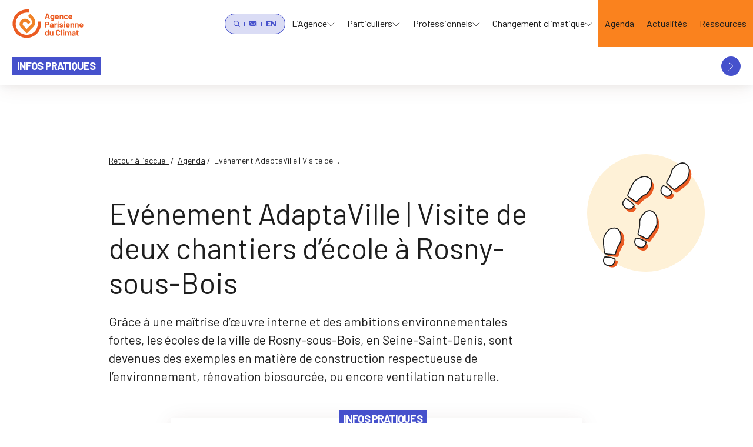

--- FILE ---
content_type: text/html; charset=UTF-8
request_url: https://www.apc-paris.com/agenda/evenement-adaptaville-visite-de-deux-chantiers-decole-a-rosny-sous-bois/
body_size: 34349
content:
<!DOCTYPE html>
<html itemscope itemtype="http://schema.org/WebPage" lang="fr-FR">
<head>
        <meta charset="UTF-8"/>
    <meta http-equiv="X-UA-Compatible" content="IE=edge">
    <meta name="viewport" content="width=device-width, initial-scale=1">
    <link rel="author" href="https://www.apc-paris.com/app/themes/coopi/humans.txt"/>
    <link rel="pingback" href="https://www.apc-paris.com/wp/xmlrpc.php"/>
    <link rel="apple-touch-icon" sizes="180x180" href="https://www.apc-paris.com/app/themes/coopi/static/assets/favicon/apple-touch-icon.png">
    <link rel="icon" type="image/png" sizes="32x32" href="https://www.apc-paris.com/app/themes/coopi/static/assets/favicon/favicon-32x32.png">
    <link rel="icon" type="image/png" sizes="16x16" href="https://www.apc-paris.com/app/themes/coopi/static/assets/favicon/favicon-16x16.png">
    <link rel="manifest" href="https://www.apc-paris.com/app/themes/coopi/static/assets/favicon/site.webmanifest">
    <link rel="mask-icon" href="https://www.apc-paris.com/app/themes/coopi/static/assets/favicon/safari-pinned-tab.svg" color="#5bbad5">
    <meta name="msapplication-TileColor" content="#da532c">
    <meta name="theme-color" content="#ffffff">

    <script type="text/plain"
            data-category="advertisement"
            data-service="Google Tag Manager">(function(w,d,s,l,i){w[l]=w[l]||[];w[l].push({'gtm.start':
                new Date().getTime(),event:'gtm.js'});var f=d.getElementsByTagName(s)[0],
            j=d.createElement(s),dl=l!='dataLayer'?'&l='+l:'';j.async=true;j.src=
            'https://www.googletagmanager.com/gtm.js?id='+i+dl;f.parentNode.insertBefore(j,f);
        })(window,document,'script','dataLayer','GTM-PS9SQB8V');</script>

    <title>Evénement AdaptaVille | Visite de chantiers : rénover et construire des écoles de manière exemplaire, l’exemple de Rosny&#x2d;sous&#x2d;Bois &#x2d; Agence Parisienne du Climat</title>
	<style>img:is([sizes="auto" i], [sizes^="auto," i]) { contain-intrinsic-size: 3000px 1500px }</style>
	
<!-- The SEO Framework : par Sybre Waaijer -->
<meta name="robots" content="max-snippet:-1,max-image-preview:large,max-video-preview:-1" />
<link rel="canonical" href="https://www.apc-paris.com/agenda/evenement-adaptaville-visite-de-deux-chantiers-decole-a-rosny-sous-bois/" />
<meta name="description" content="Grâce à une maîtrise d’œuvre interne et des ambitions environnementales fortes, les écoles de la ville de Rosny&#x2d;sous&#x2d;Bois, en Seine&#x2d;Saint&#x2d;Denis, sont devenues des exemples en matière de construction respectueuse de l’environnement, rénovation biosourcée, ou encore ventilation naturelle." />
<meta property="og:type" content="article" />
<meta property="og:locale" content="fr_FR" />
<meta property="og:site_name" content="Agence Parisienne du Climat" />
<meta property="og:title" content="Evénement AdaptaVille | Visite de chantiers : rénover et construire des écoles de manière exemplaire, l’exemple de Rosny&#x2d;sous&#x2d;Bois" />
<meta property="og:description" content="Grâce à une maîtrise d’œuvre interne et des ambitions environnementales fortes, les écoles de la ville de Rosny&#x2d;sous&#x2d;Bois, en Seine&#x2d;Saint&#x2d;Denis, sont devenues des exemples en matière de construction respectueuse de l’environnement, rénovation biosourcée, ou encore ventilation naturelle." />
<meta property="og:url" content="https://www.apc-paris.com/agenda/evenement-adaptaville-visite-de-deux-chantiers-decole-a-rosny-sous-bois/" />
<meta property="og:image" content="https://www.apc-paris.com/app/uploads/2024/04/cropped-Mermoz©RosnysousBois-1-1-compressed-compressed-1-scaled-1.jpg" />
<meta property="og:image:width" content="1922" />
<meta property="og:image:height" content="1918" />
<meta property="og:image:alt" content="Ecole Memoz en cours de construction - © Rosny sous Bois" />
<meta property="article:published_time" content="2024-04-15T10:38:35+00:00" />
<meta property="article:modified_time" content="2024-04-29T14:08:55+00:00" />
<meta name="twitter:card" content="summary_large_image" />
<meta name="twitter:title" content="Evénement AdaptaVille | Visite de chantiers : rénover et construire des écoles de manière exemplaire, l’exemple de Rosny&#x2d;sous&#x2d;Bois" />
<meta name="twitter:description" content="Grâce à une maîtrise d’œuvre interne et des ambitions environnementales fortes, les écoles de la ville de Rosny&#x2d;sous&#x2d;Bois, en Seine&#x2d;Saint&#x2d;Denis, sont devenues des exemples en matière de construction respectueuse de l’environnement, rénovation biosourcée, ou encore ventilation naturelle." />
<meta name="twitter:image" content="https://www.apc-paris.com/app/uploads/2024/04/cropped-Mermoz©RosnysousBois-1-1-compressed-compressed-1-scaled-1.jpg" />
<meta name="twitter:image:alt" content="Ecole Memoz en cours de construction - © Rosny sous Bois" />
<script type="application/ld+json">{"@context":"https://schema.org","@graph":[{"@type":"WebSite","@id":"https://www.apc-paris.com/#/schema/WebSite","url":"https://www.apc-paris.com/","name":"Agence Parisienne du Climat","description":"Accélérateur de la transition écologique locale, l’Agence Parisienne du Climat participe à la mise en œuvre opérationnelle des Plans Climat de la Ville de Paris et de la Métropole du Grand Paris.","inLanguage":"fr-FR","potentialAction":{"@type":"SearchAction","target":{"@type":"EntryPoint","urlTemplate":"https://www.apc-paris.com/search/{search_term_string}/"},"query-input":"required name=search_term_string"},"publisher":{"@type":"Organization","@id":"https://www.apc-paris.com/#/schema/Organization","name":"Agence Parisienne du Climat","url":"https://www.apc-paris.com/"}},{"@type":"WebPage","@id":"https://www.apc-paris.com/agenda/evenement-adaptaville-visite-de-deux-chantiers-decole-a-rosny-sous-bois/","url":"https://www.apc-paris.com/agenda/evenement-adaptaville-visite-de-deux-chantiers-decole-a-rosny-sous-bois/","name":"Evénement AdaptaVille | Visite de chantiers : rénover et construire des écoles de manière exemplaire, l’exemple de Rosny&#x2d;sous&#x2d;Bois &#x2d; Agence Parisienne du Climat","description":"Grâce à une maîtrise d’œuvre interne et des ambitions environnementales fortes, les écoles de la ville de Rosny&#x2d;sous&#x2d;Bois, en Seine&#x2d;Saint&#x2d;Denis, sont devenues des exemples en matière de construction respectueuse de l’environnement, rénovation biosourcée, ou encore ventilation naturelle.","inLanguage":"fr-FR","isPartOf":{"@id":"https://www.apc-paris.com/#/schema/WebSite"},"breadcrumb":{"@type":"BreadcrumbList","@id":"https://www.apc-paris.com/#/schema/BreadcrumbList","itemListElement":[{"@type":"ListItem","position":1,"item":"https://www.apc-paris.com/","name":"Agence Parisienne du Climat"},{"@type":"ListItem","position":2,"item":"https://www.apc-paris.com/agenda/","name":"Évènements"},{"@type":"ListItem","position":3,"item":"https://www.apc-paris.com/audience/professionnels/","name":"Professionnels"},{"@type":"ListItem","position":4,"name":"Evénement AdaptaVille | Visite de chantiers : rénover et construire des écoles de manière exemplaire, l’exemple de Rosny&#x2d;sous&#x2d;Bois"}]},"potentialAction":{"@type":"ReadAction","target":"https://www.apc-paris.com/agenda/evenement-adaptaville-visite-de-deux-chantiers-decole-a-rosny-sous-bois/"},"datePublished":"2024-04-15T10:38:35+00:00","dateModified":"2024-04-29T14:08:55+00:00","author":{"@type":"Person","@id":"https://www.apc-paris.com/#/schema/Person/cdf4c8620d1b022d2f2f52819c880586","name":"justinebichon"}}]}</script>
<!-- / The SEO Framework : par Sybre Waaijer | 5.73ms meta | 0.45ms boot -->

<link rel="alternate" type="application/rss+xml" title="Agence Parisienne du Climat &raquo; Flux" href="https://www.apc-paris.com/feed/" />
<link rel="alternate" type="application/rss+xml" title="Agence Parisienne du Climat &raquo; Flux des commentaires" href="https://www.apc-paris.com/comments/feed/" />
<link rel="https://api.w.org/" href="https://www.apc-paris.com/wp-json/" /><link rel="alternate" title="JSON" type="application/json" href="https://www.apc-paris.com/wp-json/wp/v2/event/4910" /><link rel="EditURI" type="application/rsd+xml" title="RSD" href="https://www.apc-paris.com/wp/xmlrpc.php?rsd" />
<link rel="alternate" title="oEmbed (JSON)" type="application/json+oembed" href="https://www.apc-paris.com/wp-json/oembed/1.0/embed?url=https%3A%2F%2Fwww.apc-paris.com%2Fagenda%2Fevenement-adaptaville-visite-de-deux-chantiers-decole-a-rosny-sous-bois%2F" />
<link rel="alternate" title="oEmbed (XML)" type="text/xml+oembed" href="https://www.apc-paris.com/wp-json/oembed/1.0/embed?url=https%3A%2F%2Fwww.apc-paris.com%2Fagenda%2Fevenement-adaptaville-visite-de-deux-chantiers-decole-a-rosny-sous-bois%2F&#038;format=xml" />


    
    
            <script defer data-domain="apc-paris.com" src="https://plausible.io/js/script.file-downloads.hash.outbound-links.tagged-events.js"></script><script>window.plausible = window.plausible || function() { (window.plausible.q = window.plausible.q || []).push(arguments) }</script>
    
    
    
        
<link rel="preload" href="/app/themes/coopi/static/dist/barlow-latin-400-normal-bccc0771.woff2" as="font" type="font/woff2" crossorigin>
<link rel="preload" href="/app/themes/coopi/static/dist/barlow-latin-700-normal-8879b02a.woff2" as="font" type="font/woff2" crossorigin>
<script type="module" src="/app/themes/coopi/static/dist/index-38e66306.js" defer></script>
<style>:root{--font-primary: Barlow, sans-serif;--font-secondary: Barlow, sans-serif;--text-base-size: 17px;--text-scale-ratio: 1.5;--text-xs: 12px;--text-sm: 14px;--text-md: 16px;--text-lg: 18px;--text-xl: clamp(1.38rem, .26vw + 1.26rem, 1.5rem);--text-xxl: clamp(1.88rem, 1.84vw + 1.09rem, 2.75rem);--text-xxxl: clamp(2.13rem, 2.63vw + 1.01rem, 3.38rem);--heading-line-height: 1.2;--body-line-height: 1.5;--body-mono-font: ui-monospace, SFMono-Regular, SF Mono, Menlo, Consolas, Liberation Mono, monospace;--container-margin: 20px;--container-max-width: 1596px;--grid-max-width: 1596px;--grid-width: calc(100% - var(--container-margin) * 2);--grid-columns: 6;--gutter: 20px;--color-white: #f0f6fc;--color-black: #1E1E1E;--color-gray-700: #474747;--color-gray-600: #6F6F6F;--color-gray-500: #979797;--color-gray-400: #BABABA;--color-gray-300: #D1D1D1;--color-gray-200: #F1F0EE;--color-gray-100: #FFFEFB;--color-orange: #FA821E;--color-orange-darker: #EB5B22;--color-green: #00A870;--color-green-darker: #00733E;--color-blue: #0990C8;--color-blue-ligher: #00D7D7;--color-blue-darker: #0072BB;--color-indigo: #4651CC;--color-indigo-lighter: #4f5be5;--color-indigo-lighter-extra: #5965f8;--color-indigo-light: hsla(235, 57%, 54%, .2);--color-yellow: #F9B000;--color-yellow-darker: #FFB152;--color-pink: #DD99C3;--color-pink-darker: #EF8281;--color-pink-lighter: #F1D4E5;--color-beige: #FEF1D7;--color-beige-lighter: #F9F3E7;--color-primary: var(--color-orange);--color-primary-dark: var(--color-orange-darker);--color-border: currentColor;--navbar-height: 80px;--main-ease: cubic-bezier(.33, 1, .68, 1);--main-transition-duration: .3s;--main-transition: var(--main-transition-duration) var(--main-ease);--icon-success: url('data:image/svg+xml,<svg xmlns="http://www.w3.org/2000/svg" fill="none" viewBox="0 0 71 74"><circle cx="39" cy="42" r="32" fill="%23EB5B22"/><circle cx="32" cy="36" r="31.25" fill="%23fff" stroke="%23000" stroke-width="1.5"/><path fill="%23000" fill-rule="evenodd" d="M61.25 7.15c-17.51 8.48-25.08 24.16-26.89 45.98l-6.94.24a38.98 38.98 0 0 0-4.75-13.1c-2.6-4.41-5.85-7.66-9.47-8.83l2.15-6.66c5.96 1.92 10.36 6.86 13.35 11.95.3.5.6 1.02.87 1.54C33.45 21.77 42.06 8.67 58.2.85l3.06 6.3Z" clip-rule="evenodd"/></svg>');--icon-danger: url('data:image/svg+xml,<svg xmlns="http://www.w3.org/2000/svg" fill="none" viewBox="0 0 101 82"><path fill="%23EB5B22" d="M58.5 8 101 82H11L58.5 8Z"/><path fill="%23fff" stroke="%23000" stroke-width="1.5" d="M1.3 73.25 42.5 1.51l41.2 71.74H1.3Z"/><path fill="%23000" d="M29.51 63c-.2 0-.36-.05-.45-.15-.1-.1-.08-.22.04-.37l8.83-12.37c.06-.07.06-.15 0-.22L29.1 37.52l-.09-.22c0-.2.17-.3.5-.3h5.78c.3 0 .53.1.68.3l5.92 8.5c.09.15.18.15.27 0l5.91-8.5c.15-.2.38-.3.69-.3h5.73c.2 0 .36.05.45.15.1.1.08.22-.04.37l-8.83 12.37a.28.28 0 0 0 0 .22l8.83 12.37.09.22c0 .2-.17.3-.5.3h-5.73c-.3 0-.54-.1-.69-.3l-5.91-8.47c-.1-.14-.18-.14-.27 0l-5.96 8.47c-.15.2-.38.3-.69.3h-5.73Z"/></svg>');--icon-info: url('data:image/svg+xml,<svg xmlns="http://www.w3.org/2000/svg" fill="none" viewBox="0 0 101 82"><path fill="%23EB5B22" d="M58.5 8 101 82H11L58.5 8Z"/><path fill="%23fff" stroke="%23000" stroke-width="1.5" d="M1.3 73.25 42.5 1.51l41.2 71.74H1.3Z"/><path fill="%23000" d="M43.53 40.98c.16 0 .3.04.42.14.09.12.14.26.14.41l.78 19.87c0 .37-.19.55-.55.55h-6.54c-.36 0-.55-.18-.55-.55l.78-19.87c0-.15.07-.3.19-.41a.5.5 0 0 1 .37-.14h4.96ZM41.37 29.8c1.17 0 2.13.37 2.9 1.1.74.77 1.1 1.74 1.1 2.9 0 1.17-.36 2.12-1.1 2.85a4.02 4.02 0 0 1-2.9 1.1 3.86 3.86 0 0 1-4-3.95c0-1.13.38-2.08 1.15-2.85a3.78 3.78 0 0 1 2.85-1.15Z"/></svg>');--icon-warning: url('data:image/svg+xml,<svg xmlns="http://www.w3.org/2000/svg" fill="none" viewBox="0 0 101 82"><path fill="%23EB5B22" d="M58.5 8 101 82H11L58.5 8Z"/><path fill="%23fff" stroke="%23000" stroke-width="1.5" d="M1.3 73.25 42.5 1.51l41.2 71.74H1.3Z"/><path fill="%23000" d="M39.07 50.78a.67.67 0 0 1-.41-.14.67.67 0 0 1-.14-.42l-.78-19.87c0-.37.18-.55.55-.55h6.53c.37 0 .55.18.55.55l-.78 19.87c0 .16-.06.3-.18.42a.5.5 0 0 1-.37.14h-4.97Zm2.16 11.17a4.02 4.02 0 0 1-2.9-1.1 4.02 4.02 0 0 1-1.1-2.9c0-1.16.37-2.11 1.1-2.85a4.02 4.02 0 0 1 2.9-1.1 3.86 3.86 0 0 1 4 3.95c0 1.14-.38 2.09-1.14 2.85a3.78 3.78 0 0 1-2.86 1.15Z"/></svg>');--icon-external-link: url('data:image/svg+xml,<svg xmlns="http://www.w3.org/2000/svg" fill="none" viewBox="0 0 9 11"><path stroke="currentColor" d="M8.46 5.5v4.07H1V1.43h3.4M4 6.5l4-4"/><path fill="currentColor" d="M8.43 1.82H5.7l2.72 2.72V1.82Z"/></svg>');--icon-arrow: url('data:image/svg+xml,<svg xmlns="http://www.w3.org/2000/svg" viewBox="0 0 19 7"><path stroke="currentColor" d="M0 3.5h15"/><path fill="currentColor" d="m19 3.5-4.5 3.031V.47L19 3.5Z"/></svg>')}@media (min-width: 576px){:root{--grid-columns: 12}}@media (min-width: 768px){:root{--container-margin: 30px}}@media (min-width: 1200px){:root{--grid-columns: 24}}@media (prefers-reduced-motion){:root{--main-transition-duration: 0s}}*,*:before,*:after{box-sizing:border-box}body,h1,h2,h3,h4,p,ul,ol,figure,blockquote,dl,dd{margin:0}html{scroll-behavior:smooth}body{min-height:100vh;text-rendering:optimizeSpeed;line-height:1.5}ul[class],ol[class]{list-style:none}a:not([class]){text-decoration-skip-ink:auto}img,picture{max-width:100%;display:block}input,button,textarea,select{font:inherit}img:not([alt]){filter:blur(10px)}@media (prefers-reduced-motion: reduce){*{animation-duration:.01ms!important;animation-iteration-count:1!important;transition-duration:.01ms!important;scroll-behavior:auto!important}}@font-face{font-display:swap;font-family:Barlow;font-style:normal;font-weight:400;src:local("Barlow"),local("Barlow-Regular"),url(/app/themes/coopi/static/dist/barlow-latin-400-normal-bccc0771.woff2) format("woff2")}@font-face{font-display:swap;font-family:Barlow;font-style:normal;font-weight:700;src:local("Barlow Bold"),local("Barlow-Regular"),url(/app/themes/coopi/static/dist/barlow-latin-700-normal-8879b02a.woff2) format("woff2")}.u-h1,.u-h2,.u-h3,.u-h4,.u-h5,.u-h6,.form .legend,h1,h2,h3,h4,h5,h6,form legend{font-family:var(--font-secondary);line-height:var(--heading-line-height);margin:0}.u-h1,h1{font-size:var(--text-xxxl);font-weight:400}.u-h2,h2{font-size:var(--text-xxl);font-weight:400}.u-h3,h3{font-size:var(--text-xl);font-weight:700}.u-h4,h4{font-size:var(--text-lg);font-weight:700}.u-h5,h5,.u-h6,h6{font-size:var(--text-md)}p{margin-top:0;margin-bottom:0}small{font-size:90%}blockquote{margin:0}ul,ol{padding-left:0;margin-top:0;margin-bottom:0;list-style-position:outside}ol ol,ul ol{list-style-type:lower-roman}ul ul ol,ul ol ol,ol ul ol,ol ol ol{list-style-type:lower-alpha}dd{margin-left:0}tt,code{font-family:var(--body-mono-font);font-size:14px}pre{margin-top:0;margin-bottom:0;font-family:var(--body-mono-font);font-size:14px}em{font-style:italic}u{text-decoration:underline}html{margin-top:0!important}body{position:relative;font-size:var(--text-base-size);font-family:var(--font-primary);color:var(--color-black);line-height:var(--body-line-height);background-color:var(--color-bg, #fff);padding-top:var(--navbar-height);overflow-x:hidden;overflow-y:auto}body.customize-support{padding-top:calc(var(--navbar-height) + var(--wp-admin--admin-bar--height, 0px))}body.--dialog-open,body.--nav-open,body.--search-panel-open{overflow:hidden}img{height:auto;aspect-ratio:var(--ratio)}.c-list a[target=_blank]:not(.c-btn):hover,p a[target=_blank]:not(.c-btn):hover{text-decoration:none}.c-list a[target=_blank]:not(.c-btn):after,p a[target=_blank]:not(.c-btn):after{content:"";display:inline-block;background-image:var(--icon-external-link);width:9px;height:11px;margin-left:3px}.title-header{padding:2px 8px;font-size:18px;font-weight:700;letter-spacing:-.05em;text-transform:uppercase;color:#fff;background-color:var(--color-indigo)}.anchor{position:absolute;top:calc(var(--navbar-height) * -1 - var(--gutter));opacity:0;visibility:hidden;pointer-events:none;width:1px;height:1px}.--single-event .anchor{top:calc(var(--navbar-height) * -1 - var(--gutter) - 66px)}.focus-trap{border:0!important;clip:rect(0 0 0 0)!important;clip-path:inset(50%)!important;height:1px!important;margin:-1px!important;overflow:hidden!important;padding:0!important;position:absolute!important;white-space:nowrap!important;width:1px!important}button,a{color:var(--color-link)}summary .c-btn,summary .c-nav--third .c-nav-list-link,.c-nav--third summary .c-nav-list-link,summary .c-btn-circle,summary .c-accordion__icon,summary .c-filters__icon{transition:background-color var(--main-transition)}summary:focus .c-btn,summary:focus .c-nav--third .c-nav-list-link,.c-nav--third summary:focus .c-nav-list-link,summary:focus .c-btn-circle,summary:focus .c-accordion__icon,summary:focus .c-accordion--default .c-accordion__icon,summary:focus .c-filters__icon,summary:hover .c-btn,summary:hover .c-nav--third .c-nav-list-link,.c-nav--third summary:hover .c-nav-list-link,summary:hover .c-btn-circle,summary:hover .c-accordion__icon,summary:hover .c-accordion--default .c-accordion__icon,summary:hover .c-filters__icon{background-color:var(--color-indigo-lighter-extra)}summary:focus{outline:none}summary:focus .c-btn,summary:focus .c-nav--third .c-nav-list-link,.c-nav--third summary:focus .c-nav-list-link,summary:focus .c-btn-circle,summary:focus .c-accordion__icon,summary:focus .c-filters__icon{outline:2px dashed var(--color-indigo);outline-offset:2px}hr{padding:0;margin:0;border:0;height:1px;background-color:var(--color-border)}summary::-webkit-details-marker{display:none}summary{list-style:none;cursor:pointer}summary::marker{content:""}.mt-6{margin-top:6px}.underline{text-decoration:underline;text-decoration-color:var(--color-primary)}.input-copy{width:100%;border:0;padding:10px 20px;background-color:var(--color-beige)}.social-link-name,.sr-only{position:absolute;left:-10000px;top:auto;width:1px;height:1px;overflow:hidden}.mb-2{margin-bottom:2em}#wpadminbar{position:fixed;top:0;left:0}.c-navbar__skip-link:not(:focus){border:0;clip-path:polygon(0% 0%,0% 0%,0% 0%,0% 0%);height:0;margin:0;overflow:hidden;padding:0;position:absolute;width:1px;white-space:nowrap}.c-navbar__skip-link{z-index:200;background-color:#fff;outline:2px dashed var(--color-indigo);outline-offset:2px;font-size:14px;display:flex;align-content:center;justify-content:center;align-items:center}.c-navbar__skip-link{position:absolute;top:calc(22px + var(--wp-admin--admin-bar--height, 0px));left:21px}@media (min-width: 768px){.c-navbar__skip-link{top:calc(16px + var(--wp-admin--admin-bar--height, 0px))}}@media (min-width: 1440px){.c-navbar__skip-link{top:calc(12px + var(--wp-admin--admin-bar--height, 0px));left:32px}}.c-navbar__skip-link,.c-navbar__skip-link svg{width:99px;height:39px}@media (min-width: 768px){.c-navbar__skip-link,.c-navbar__skip-link svg{width:121px;height:49px}}@media (min-width: 1440px){.c-navbar__skip-link,.c-navbar__skip-link svg{width:135px;height:55px}}.o-flow>*+*,.o-wysiwyg>*+*{margin-top:var(--flow-space, 1em)}.o-flow .o-flow,.o-wysiwyg .o-flow,.o-flow .o-wysiwyg,.o-wysiwyg .o-wysiwyg{--flow-space: 1em}.o-container{width:100%;max-width:clamp(0px,100% - 2 * var(--container-margin),var(--container-max-width));margin-left:auto;margin-right:auto}.o-container--sm{--container-max-width: 768px}.o-wysiwyg{--flow-space: 1em}.o-wysiwyg .c-heading--2+p{margin-top:30px}.o-wysiwyg .c-heading--2+p .has-text-align-center{max-width:1000px;margin-left:auto;margin-right:auto}.o-wysiwyg>.o-columns{--flow-space: clamp(2rem, 4.21vw + .21rem, 4rem)}.o-wysiwyg--root>.c-block-links+*{--flow-space: clamp(2rem, 1.58vw + 1.33rem, 2.75rem)}@media (max-width: 1199.98px){.o-wysiwyg--root>.c-summary+*{--flow-space: clamp(2rem, 1.58vw + 1.33rem, 2.75rem)}}.o-wysiwyg--root>.c-card-list,.o-wysiwyg--root>iframe+*,.o-wysiwyg--root>.c-card-list+*,.o-wysiwyg--root .c-accordions+*{--flow-space: clamp(2rem, 1.58vw + 1.33rem, 2.75rem)}.o-wysiwyg--root>*:last-child:not(.c-section){margin-bottom:clamp(5rem,10.53vw + .53rem,10rem)}.o-wysiwyg--root>*+iframe{margin-top:32px!important}@media (min-width: 992px){.o-wysiwyg--root>.c-card-list[data-type=page]:not(.c-card-list--page-large),.o-wysiwyg--root>.c-block-links--default{margin-left:-6.2%;margin-right:-6.2%}}.c-navbar{position:fixed;top:0;left:0;right:0;z-index:100}.customize-support .c-navbar{top:var(--wp-admin--admin-bar--height)}.c-navbar:after{content:"";position:absolute;left:0;right:0;bottom:0;height:1px;background-color:transparent}@media (max-width: 1199.98px){.--single-event .c-navbar:after,.--nav-open .c-navbar:after{background-color:var(--color-orange)}}.--search-panel-open .c-navbar:after,.--sub-nav-open .c-navbar:after,.--nav-fixed .c-navbar:after{background-color:var(--color-orange)}.c-navbar .c-navbar__wrapper{position:absolute;top:0;left:0;right:0;z-index:100;background-color:#fff;min-height:var(--navbar-height);gap:12px}@media (min-width: 1200px){.c-navbar .c-navbar__wrapper{display:flex;align-items:stretch;justify-content:space-between}}.c-navbar__nav-wrapper{position:relative;display:flex;flex-flow:column;gap:22px;max-height:calc(100vh - var(--navbar-height));overflow:auto}.customize-support .c-navbar__nav-wrapper{max-height:calc(100vh - var(--navbar-height) - var(--wp-admin--admin-bar--height))}@media (max-width: 1199.98px){.--nav-open .c-navbar__nav-wrapper{display:flex;margin-top:var(--navbar-height)}}@media (min-width: 576px){.c-navbar__nav-wrapper{padding-bottom:0}}@media (min-width: 1200px){.c-navbar__nav-wrapper{gap:12px;flex-flow:row;padding-right:0;margin-left:auto;max-width:calc(100% - 160px)}}@media (min-width: 1440px){.c-navbar__nav-wrapper{gap:8px}}@media (min-width: 1680px){.c-navbar__nav-wrapper{gap:22px}}@media (min-width: 576px) and (max-width: 1199.98px){.c-navbar__nav-wrapper .c-nav--secondary{position:fixed;z-index:1002;top:22px;right:calc(var(--navbar-height) + 10px)}.customize-support .c-navbar__nav-wrapper .c-nav--secondary{top:calc(22px + var(--wp-admin--admin-bar--height))}}.c-navbar__logo-link{position:absolute;top:22px;left:21px}@media (min-width: 768px){.c-navbar__logo-link{top:16px}}@media (min-width: 1440px){.c-navbar__logo-link{top:12px;left:32px}}.c-navbar__logo-link,.c-navbar__logo-link svg{width:99px;height:39px}@media (min-width: 768px){.c-navbar__logo-link,.c-navbar__logo-link svg{width:121px;height:49px}}@media (min-width: 1440px){.c-navbar__logo-link,.c-navbar__logo-link svg{width:135px;height:55px}}.c-navbar__logo-link{flex-shrink:0;opacity:0;visibility:hidden;transform-origin:center center;transform:translateY(-10px);transition:opacity var(--main-transition-duration) var(--main-ease),transform var(--main-transition-duration) var(--main-ease),visibility 0s var(--main-transition-duration)}@media (max-width: 1199.98px){.--search-panel-open .c-navbar__logo-link,.--nav-open .c-navbar__logo-link{opacity:1;visibility:visible;transform:translateY(0);transition:opacity var(--main-transition-duration) var(--main-ease),transform var(--main-transition-duration) var(--main-ease)}}body:not(.--front-page) .c-navbar__logo-link,.--page .c-navbar__logo-link,.--search-panel-open .c-navbar__logo-link,.--sub-nav-open .c-navbar__logo-link,.--nav-fixed .c-navbar__logo-link{opacity:1;visibility:visible;transform:translateY(0);transition:opacity var(--main-transition-duration) var(--main-ease),transform var(--main-transition-duration) var(--main-ease)}.c-navbar-overlay{position:fixed;z-index:99;top:0;right:0;bottom:0;left:0;background-color:#000;opacity:0;visibility:hidden;transition:opacity var(--main-transition-duration) var(--main-ease),visibility 0s var(--main-transition-duration)}.--search-panel-open .c-navbar-overlay,.--sub-nav-open .c-navbar-overlay,.--nav-open .c-navbar-overlay{transition:opacity var(--main-transition-duration) var(--main-ease);opacity:.5;visibility:visible}.c-nav--main,.c-nav--secondary,.c-nav--third{flex-shrink:0}.c-nav--main>.c-nav-list,.c-nav--secondary>.c-nav-list,.c-nav--third>.c-nav-list{display:flex;height:100%}.c-nav--main{display:none}.--nav-open .c-nav--main{display:block}@media (min-width: 1200px){.c-nav--main{display:block}}.c-nav--main>.c-nav-list{flex-flow:column}@media (min-width: 1200px){.c-nav--main>.c-nav-list{flex-flow:row}}.c-nav--main .c-nav-list-btn{line-height:1}.c-nav--main .c-nav-list-link{text-decoration:none}.c-nav--main .c-nav-list-link[data-index="1"]{position:relative;background-color:var(--color-orange);transition:background-color var(--main-transition)}.c-nav--main .c-nav-list-link[data-index="1"]:before{content:"";position:absolute;bottom:0;left:0;right:0;height:2px;background-color:var(--color-orange);opacity:0}.c-nav--main .c-nav-list-link[data-index="1"]:focus,.c-nav--main .c-nav-list-link[data-index="1"]:hover{outline-offset:-2px;background-color:var(--color-orange-darker);text-decoration:underline}@media (min-width: 1200px){.c-nav--main .c-nav-list-link[data-index="1"]:focus:before,.c-nav--main .c-nav-list-link[data-index="1"]:hover:before{opacity:1}}@media (max-width: 1199.98px){.c-nav--main .c-nav-list-item[data-index="1"]:not(.--has-children):not(:last-child){margin-bottom:1px}}.c-nav--main .c-nav-list-item[data-index="1"]>.c-nav-list-btn,.c-nav--main .c-nav-list-item[data-index="1"]>.c-nav-list-link{position:relative;display:flex;align-items:center;height:100%;padding:14px;gap:10px;font-size:22px;cursor:pointer;width:100%;justify-content:center}@media (min-width: 768px){.c-nav--main .c-nav-list-item[data-index="1"]>.c-nav-list-btn,.c-nav--main .c-nav-list-item[data-index="1"]>.c-nav-list-link{gap:3px}}@media (min-width: 1200px){.c-nav--main .c-nav-list-item[data-index="1"]>.c-nav-list-btn,.c-nav--main .c-nav-list-item[data-index="1"]>.c-nav-list-link{font-size:16px;padding:10px clamp(.56rem,2.08vw + -1rem,1.5rem)}}@media (min-width: 1440px){.c-nav--main .c-nav-list-item[data-index="1"]>.c-nav-list-btn,.c-nav--main .c-nav-list-item[data-index="1"]>.c-nav-list-link{gap:13px}}.c-nav--main .c-nav-list-item[data-index="1"]>.c-nav-list-btn svg,.c-nav--main .c-nav-list-item[data-index="1"]>.c-nav-list-link svg{margin-top:3px}@media (max-width: 1199.98px){.c-nav--main .c-nav-list-item[data-index="1"]+.c-nav-list-item[data-index="1"]{border-top:1px solid var(--color-orange)}}@media (min-width: 1200px){.c-nav--main .c-nav-list-btn:hover:after,.c-nav--main .c-nav-list-btn:focus:after,.c-nav--main .c-nav-list-btn[aria-expanded=true]:after{content:"";display:block;position:absolute;bottom:0;left:0;right:0;height:5px;background-color:var(--color-orange-darker)}.c-nav--main .c-nav-list-btn:focus:not([aria-expanded=true]):after,.c-nav--main .c-nav-list-btn:hover:not([aria-expanded=true]):after{height:2px}}.c-nav--main .c-nav-list-btn[aria-expanded=true] svg{transform:scaleY(-1)}.c-nav--main .c-nav-list-item[data-index="1"]>.c-nav-sub-list{display:flex;justify-content:center;pointer-events:none;background-color:#fff;border:1px solid var(--color-primary)}@media (min-width: 1200px){.c-nav--main .c-nav-list-item[data-index="1"]>.c-nav-sub-list{position:fixed;top:var(--navbar-height);left:0;right:0}.customize-support .c-nav--main .c-nav-list-item[data-index="1"]>.c-nav-sub-list{top:calc(var(--navbar-height) + var(--wp-admin--admin-bar--height))}}.c-nav--main .c-nav-list-item[data-index="1"]>.c-nav-sub-list>*{pointer-events:auto}.c-nav--main .c-nav-list[data-index="2"]{display:inline-flex;flex-wrap:wrap;padding:10px 22px 26px;gap:0 32px}@media (min-width: 576px){.c-nav--main .c-nav-list[data-index="2"]{padding:22px 22px 26px}}@media (min-width: 1200px){.c-nav--main .c-nav-list[data-index="2"]{max-width:1447px;margin-left:44px;margin-right:44px;padding:40px 72px}}.c-nav--main .c-nav-list-item[data-index="2"].--has-children{flex:1 1 300px}.c-nav--main .c-nav-list-item[data-index="2"].--has-children:not(:last-child){margin-bottom:32px}@media (min-width: 1200px){.c-nav--main .c-nav-list-item[data-index="2"].--has-children:not(:last-child){margin-top:0}}.c-nav--main .c-nav-list-item[data-index="2"]:not(.--has-children){flex:1 1 100%;width:100%}@media (min-width: 768px){.c-nav--main .c-nav-list-item[data-index="2"]:not(.--has-children){flex:1 1 40%;max-width:50%}}.c-nav--main .c-nav-sub-list__label{display:inline-flex;gap:10px;font-size:18px;margin-bottom:22px}@media (min-width: 1200px){.c-nav--main .c-nav-sub-list__label{font-size:var(--text-xl)}}.c-nav--main .c-nav-sub-list__label:before{content:"";display:inline-block;margin-top:.75em;width:18px;height:6px;background-color:var(--color-orange)}.c-nav--main .c-nav-list-item[data-index="2"]:not(.--has-children),.c-nav--main .c-nav-list[data-index="3"] .c-nav-list-item+.c-nav-list-item{margin-top:8px}.c-nav--main .c-nav-list-item[data-index="2"]:not(.--has-children) .c-nav-list-link,.c-nav--main .c-nav-list[data-index="3"] .c-nav-list-link{text-decoration:underline}.c-nav--main .c-nav-list-item[data-index="2"]:not(.--has-children),.c-nav--main .c-nav-list[data-index="3"] .c-nav-list-item{position:relative;display:flex;gap:13px;align-items:flex-start}.c-nav--main .c-nav-list-item[data-index="2"]:not(.--has-children):before,.c-nav--main .c-nav-list[data-index="3"] .c-nav-list-item:before{content:"";display:block;margin-top:.8em;width:13px;height:1px;background-color:currentColor}.c-nav--main .c-nav-list-item[data-index="2"]:not(.--has-children) .c-nav-list-link:hover,.c-nav--main .c-nav-list[data-index="3"] .c-nav-list-item .c-nav-list-link:hover{text-decoration:none}.--search-panel-open .c-nav--secondary .c-nav-list-link[data-special-class=search] span,.c-nav--secondary .c-nav-list-link[data-special-class=search]:focus span,.c-nav--secondary .c-nav-list-link[data-special-class=search]:hover span{opacity:1;margin-right:0}.c-nav--secondary .c-nav-list-link,.c-nav--third .c-nav-list-link{display:flex;align-items:center;gap:4px;height:100%;padding:7px;font-size:14px;font-weight:700;text-decoration:none;text-transform:uppercase;line-height:1.3;cursor:pointer}.c-nav--secondary .c-nav-list-link:focus,.c-nav--secondary .c-nav-list-link:hover,.c-nav--third .c-nav-list-link:focus,.c-nav--third .c-nav-list-link:hover{color:var(--color-indigo-lighter)}.c-nav--secondary{align-self:center;height:35px;color:var(--color-indigo);border:1px solid var(--color-indigo);border-radius:26px;background-color:var(--color-indigo-light);overflow:hidden}@media (min-width: 576px){.c-nav--secondary{display:block}}@media (max-width: 575.98px){.c-nav--secondary{display:none}}.c-nav--secondary .c-nav-list-item{display:flex;align-items:center}.c-nav--secondary .c-nav-list-item+.c-nav-list-item:before{content:"";display:block;width:1px;height:7px;margin-top:1px;background-color:currentColor}.c-nav--secondary .c-nav-list-item:first-child .c-nav-list-link{padding-left:14px}.c-nav--secondary .c-nav-list-item:last-child .c-nav-list-link{padding-right:14px}.c-nav--secondary .c-nav-list-link{transition:background-color var(--main-transition)}.c-nav--secondary .c-nav-list-link:focus,.c-nav--secondary .c-nav-list-link:hover{background-color:var(--color-indigo);color:#fff}@media (min-width: 1200px) and (max-width: 1308px){.c-nav--secondary .c-nav-list-link[data-special-class] span{position:absolute;left:-10000px;top:auto;width:1px;height:1px;overflow:hidden}}.c-nav--secondary .c-nav-list-link:hover,.c-nav--secondary .c-nav-list-link:focus,.c-nav--secondary .c-nav-list-link:active{text-decoration:underline}.c-nav--third{display:none;margin:0 20px 22px}@media (max-width: 575.98px){.--nav-open .c-nav--third{display:block}}.c-nav--third .c-nav-list{justify-content:center;flex-wrap:wrap;gap:8px}@media (min-width: 992px){.c-nav--footer-legals .c-nav-list{display:flex;flex-wrap:wrap;gap:6px 8px}}@media (min-width: 1440px){.c-nav--footer-legals .c-nav-list{gap:6px 18px}}@media (min-width: 992px){.c-nav--footer-legals .c-nav-list-item+.c-nav-list-item:before{content:"";display:inline-block;width:4px;height:4px;border-radius:100%;background-color:var(--color-black);margin-right:8px;margin-bottom:2px}}@media (min-width: 1440px){.c-nav--footer-legals .c-nav-list-item+.c-nav-list-item:before{margin-right:18px}}.c-nav--footer-legals .c-nav-list-link:hover{text-decoration:underline;cursor:pointer}.c-nav--footer-legals .c-nav-list-link{padding:0}.c-navbar-btn{position:fixed;top:0;right:0;display:flex;flex-flow:column;align-items:center;justify-content:center;width:73px;height:var(--navbar-height);background-color:var(--color-orange);cursor:pointer}@media (min-width: 1200px){.c-navbar-btn{display:none}}.customize-support .c-navbar-btn{top:var(--wp-admin--admin-bar--height)}.c-navbar-btn span{display:block;width:21px;height:3px;background-color:#fff;margin:2px 0;transition:transform var(--main-transition-duration) var(--main-ease)}.c-navbar-btn span:nth-child(1){transform-origin:center}.c-navbar-btn span:nth-child(3){transform-origin:bottom left}.--nav-open .c-navbar-btn span:nth-child(1){transform:rotate(45deg) translate(5px) translateY(5px)}.--nav-open .c-navbar-btn span:nth-child(2){opacity:0}.--nav-open .c-navbar-btn span:nth-child(3){transform:rotate(-45deg) translate(3px) translateY(3px)}body.--nav-open .c-navbar-btn--open,body:not(.--nav-open) .c-navbar-btn--close{display:none}button{-webkit-appearance:none;-moz-appearance:none;appearance:none;background-color:transparent;border:0}.c-btn,.c-nav--third .c-nav-list-link{display:inline-flex;align-items:center;gap:12px;font-size:var(--text-base-size);vertical-align:middle;cursor:pointer;text-decoration:none;-webkit-user-select:none;user-select:none;-webkit-appearance:none;-moz-appearance:none;appearance:none;max-width:100%;color:var(--color-black)}.c-btn:hover,.c-nav--third .c-nav-list-link:hover{text-decoration:none}.c-btn[target=_blank] .c-btn__label:after,.c-nav--third [target=_blank].c-nav-list-link .c-btn__label:after{content:"";display:inline-block;background-image:var(--icon-external-link);width:9px;height:11px;margin-top:1px;margin-left:4px;white-space:nowrap}.c-btn[data-icon=arrow],.c-nav--third [data-icon=arrow].c-nav-list-link{line-height:1.5!important}.c-btn[data-icon=arrow]:before,.c-nav--third [data-icon=arrow].c-nav-list-link:before{content:"";width:19px;height:7px;background-repeat:no-repeat;background-image:var(--icon-arrow);flex-shrink:0;align-self:flex-start;margin-top:.6em}.c-btn:disabled,.c-nav--third .c-nav-list-link:disabled,.c-btn.disabled,.c-nav--third .disabled.c-nav-list-link,.c-btn[aria-disabled=true],.c-nav--third [aria-disabled=true].c-nav-list-link{cursor:default}.c-btn .c-btn__icon,.c-nav--third .c-nav-list-link .c-btn__icon{display:flex;align-items:center;flex-shrink:0}.c-btn img,.c-nav--third .c-nav-list-link img{position:relative;top:-4px;display:inline;margin-bottom:-10px;height:23px;width:20px;object-fit:contain;margin-left:4px}.c-btn--heavy{font-size:var(--text-base-size);font-weight:700;text-transform:uppercase;padding:10px 16px;min-height:40px;line-height:1.2;background-color:var(--color-btn-bg, #fff);box-shadow:8px 8px 0 var(--color-btn-box-shadow, var(--color-primary-dark));border:1px solid #000;transition:box-shadow var(--main-transition-duration) var(--main-ease)}@media (min-width: 992px){.c-btn--heavy{font-size:18px;padding:15px 30px}}.c-btn--heavy:focus,.c-btn--heavy:hover{box-shadow:4px 4px 0 var(--color-btn-bg-hover, var(--color-primary-dark))}.c-btn.c-btn--xs,.c-nav--third .c-btn--xs.c-nav-list-link{font-size:12px}.c-btn--heavy.c-btn--sm{padding:3px 14px;min-height:36px;font-size:var(--text-base-size)}.c-btn--default,.c-btn--light{gap:5px;text-decoration:underline}.c-btn--default .c-btn__label span:first-child,.c-btn--light .c-btn__label span:first-child{text-decoration:underline}.c-btn--default .c-btn__icon .svg--arrow,.c-btn--light .c-btn__icon .svg--arrow{margin-top:3px}.c-btn--blue,.c-nav--third .c-nav-list-link{min-height:40px;padding:6px 20px;background-color:var(--color-indigo-light);border:1px solid var(--color-indigo);border-radius:26px;color:var(--color-indigo);gap:8px;transition:background-color var(--main-transition)}.c-btn--blue .c-btn__icon,.c-nav--third .c-nav-list-link .c-btn__icon{display:flex;align-items:center;gap:8px;margin-top:2px}.c-btn--blue .c-btn__icon[data-name=arrow-left],.c-nav--third .c-nav-list-link .c-btn__icon[data-name=arrow-left]{background-color:var(--color-indigo);color:#fff;width:25px;height:25px;border-radius:50%;display:flex;align-items:center;justify-content:center}.c-btn--blue .c-btn__icon:not([data-name=arrow-left]):after,.c-nav--third .c-nav-list-link .c-btn__icon:not([data-name=arrow-left]):after{content:"";display:block;width:1px;height:8px;margin-top:2px;background-color:currentColor}.c-btn--blue:hover,.c-nav--third .c-nav-list-link:hover{background-color:var(--color-indigo);color:#fff}.c-btn--download{font-size:14px;background-color:var(--color-beige)}.c-btn--download .c-btn__icon{align-self:flex-start;display:flex;align-items:center;justify-content:center;width:31px;height:31px;color:var(--color-beige);background-color:var(--color-btn-bg, var(--color-indigo))}.c-btn--download .c-btn__label{padding-right:10px;padding-top:3px;padding-bottom:3px;line-height:1.2}.c-btn--download:hover{filter:brightness(90%) contrast(105%)}.c-btn-circle{display:flex;align-items:center;justify-content:center;border-radius:50%;width:33px;height:33px;background-color:var(--color-indigo);transition:background-color var(--main-transition);color:#fff;flex-shrink:0}summary:hover .c-btn-circle,summary:focus .c-btn-circle,.c-btn-circle:focus,.c-btn-circle:hover{background-color:var(--color-indigo-lighter-extra)}.c-search-panel{position:fixed;z-index:100;top:calc(var(--navbar-height) + var(--wp-admin--admin-bar--height));left:0;right:0;background-color:#fff;border-bottom:1px solid var(--color-primary);border-top:1px solid var(--color-primary);min-height:344px;display:none;align-items:center;justify-content:center;flex-flow:column;padding-left:22px;padding-right:22px}.--search-panel-open .c-search-panel{display:flex}.c-search-panel .c-search-form{margin-top:clamp(2.75rem,2.89vw + 1.52rem,4.13rem)}.c-search-panel .c-search-form__inner{margin-top:44px}.c-search-panel__close-btn{text-align:center;margin-top:auto;margin-bottom:4px;text-decoration:underline;cursor:pointer;padding:6px}.c-search-panel__close-btn:hover{text-decoration:none}.c-header--search,.c-header--page{width:100%;max-width:clamp(0px,100% - 2 * var(--container-margin),var(--container-max-width));margin-left:auto;margin-right:auto;text-align:center;margin-top:32px}.c-header--page{padding-bottom:80px}.c-header__metadata{display:flex;flex-wrap:wrap;align-items:center;gap:4px var(--gutter)}.c-header__description{font-size:var(--text-lg)}.c-header__list{display:flex;flex-wrap:wrap;gap:0 .5em;margin-left:.25em}@media (min-width: 768px){.c-header__list{gap:0 1em;margin-left:0}}.c-header__list li{margin-left:.75em;list-style-type:initial;font-size:clamp(1rem,1.05vw + .55rem,1.5rem)}@media (min-width: 768px){.c-header__list li{margin-left:1em}}.c-header--single .c-header__title,.c-header--page .c-header__title{margin-top:.75em;font-size:clamp(1.75rem,2.11vw + .86rem,2.75rem)}.c-header__visual .c-figure figcaption{margin-top:12px;font-size:14px}.c-header--job-offer{padding-bottom:64px}.c-header--job-offer .c-header__content{grid-column:1/span last;padding-bottom:44px}@media (min-width: 992px){.c-header--job-offer .c-header__content{grid-column:2/span 10}}@media (min-width: 1200px){.c-header--job-offer .c-header__content{grid-column:6/span 17}}@media (min-width: 1440px){.c-header--job-offer .c-header__content{grid-column:6/span 14}}.c-header--simple,.c-header--job-offer{background-color:var(--color-beige);padding-top:122px}.c-header--simple .c-header__container,.c-header--job-offer .c-header__container{display:grid;grid-template-columns:[first] repeat(var(--grid-columns),minmax(0,1fr)) [last];width:var(--grid-width);max-width:var(--grid-max-width);margin:0 auto;gap:0 var(--gutter)}.c-header--simple .c-header__title,.c-header--job-offer .c-header__title{margin-top:24px}.c-header--home{margin-bottom:30px}@media (min-width: 992px){.c-header--home{padding-top:20px;margin-bottom:90px}}.c-header--home .c-header__container{position:relative;width:100%;max-width:clamp(0px,100% - 2 * var(--container-margin),var(--container-max-width));margin-left:auto;margin-right:auto}.c-header--home .c-header__content{position:relative;z-index:2}@media (min-width: 992px){.c-header--home .c-header__content{max-width:50vw}}.c-header--home .c-header__title{max-width:724px;letter-spacing:-.03em}.c-header--home .c-header__title strong.bg{color:#fff;background-color:var(--color-primary-dark)}.c-header--home .c-header__description{max-width:557px}.c-header--home .c-header__visual{position:relative;margin-top:10px}@media (min-width: 992px){.c-header--home .c-header__visual{position:absolute;top:0;right:calc(clamp(0rem,23.68vw + -10.07rem,11.25rem) - 220px);max-width:clamp(500px,46vw,786px);margin-top:0}}.c-header--home .c-header__button-wrapper{position:relative;display:flex;align-items:flex-start}.c-header--home .c-header__button-wrapper .c-btn+.svg,.c-header--home .c-header__button-wrapper .c-nav--third .c-nav-list-link+.svg,.c-nav--third .c-header--home .c-header__button-wrapper .c-nav-list-link+.svg{margin-top:32px;margin-left:44px}@media (max-width: 991.98px){.c-header--home .c-header__button-wrapper .c-btn+.svg,.c-header--home .c-header__button-wrapper .c-nav--third .c-nav-list-link+.svg,.c-nav--third .c-header--home .c-header__button-wrapper .c-nav-list-link+.svg{display:none}}.u-hidden-visually{border:0!important;clip:rect(0 0 0 0)!important;clip-path:inset(50%)!important;height:1px!important;margin:-1px!important;overflow:hidden!important;padding:0!important;position:absolute!important;white-space:nowrap!important;width:1px!important}.u-hidden{display:none!important}
</style>
<link rel="stylesheet" media="print" href="/app/themes/coopi/static/dist/print-a3c254a2.css"/>
<link rel="stylesheet" href="/app/themes/coopi/static/dist/styles-c01f74f8.css"/>
</head>
<body             
        class="--single-event --template-default"
>
        <svg xmlns="http://www.w3.org/2000/svg" aria-hidden="true" style="display: none;">
    <defs>
        <symbol id="svg-feuille-1" xmlns="http://www.w3.org/2000/svg" fill="none" viewBox="0 0 175 220">
            <path fill="#EB5B22" stroke="#EB5B22" stroke-width="1.5" d="M133.977 193.472c-3.33 11.099-4.44 21.089 35.523 25.528-8.88-22.198-22.201-33.297-35.523-25.528Z"/>
            <path stroke="#EB5B22" stroke-width="1.5" d="M124 184c1.361 2.963 14.5 16 26 21"/>
            <path stroke="#1E1E1E" stroke-dasharray="10 10" stroke-width="1.5" d="M147.981 165.443c15.438-71.957-32.995-112.429-75.553-104.95m0 0c-8.678 1.525-17.11 5.044-24.708 10.695-29.123 21.662-.095 54.067 16.909 24.616 6.695-11.597 9.18-23.72 7.799-35.31Zm0 0C69.126 32.801 43.748 8.144.962.956"/>
            <path fill="#fff" stroke="#1E1E1E" stroke-width="1.5" d="M137.977 188.472c-3.33 11.099-4.44 21.089 35.523 25.528-8.88-22.198-22.201-33.297-35.523-25.528Z"/>
            <path stroke="#1E1E1E" stroke-width="1.5" d="M128 179c1.361 2.963 14.5 16 26 21"/>
        </symbol>

        <symbol id="svg-feuille-2" xmlns="http://www.w3.org/2000/svg" fill="none" viewBox="0 0 103 75">
            <path stroke="#1E1E1E" stroke-dasharray="10 10" stroke-width="1.5" d="M20.05 1.34C1.9 7.61-.595 23.89 6.822 32.38m0 0a15.156 15.156 0 0 0 5.724 4.072c8.77 3.577 12.084-7.28 3.212-7.1-3.493.072-6.535 1.155-8.936 3.028Zm0 0C1.087 36.858-.99 45.853 3.183 56.376c6.67 16.079 34.009 17.166 43.95 9.555"/>
            <path fill="#EB5B22" stroke="#EB5B22" stroke-width="1.5" d="M61.977 48.472C58.647 59.572 57.537 69.56 97.5 74c-8.88-22.198-22.201-33.297-35.523-25.528Z"/>
            <path stroke="#EB5B22" stroke-width="1.5" d="M52 39c1.361 2.963 14.5 16 26 21"/>
            <path fill="#fff" stroke="#1E1E1E" stroke-width="1.5" d="M65.977 43.472C62.647 54.572 61.537 64.56 101.5 69c-8.88-22.198-22.201-33.297-35.523-25.528Z"/>
            <path stroke="#1E1E1E" stroke-width="1.5" d="M56 34c1.361 2.963 14.5 16 26 21"/>
        </symbol>

        <symbol id="svg-feuille-3" xmlns="http://www.w3.org/2000/svg" fill="none" viewBox="0 0 141 232">
            <path stroke="#1E1E1E" stroke-dasharray="10 10" stroke-width="2" d="M82.453 84.544c36.434 21.83 26.593 61.166.224 65.968-17.118 3.117-18.976-17.656-3.093-13.979 21.195 4.908 28.688 28.736 12.404 53.339-18.066 26.391-67.634 18.018-82.634.577"/>
            <path fill="#EB5B22" stroke="#EB5B22" stroke-width="2" d="M40.589 26.728c-5.92 19.732-7.894 37.49 63.152 45.383-15.788-39.464-39.47-59.196-63.152-45.383Z"/>
            <path stroke="#EB5B22" stroke-width="2" d="M22.852 9.889c2.42 5.267 25.777 28.444 46.222 37.333"/>
            <path fill="#fff" stroke="#1E1E1E" stroke-width="2" d="M47.7 17.839c-5.92 19.732-7.894 37.49 63.152 45.383C95.064 23.758 71.382 4.027 47.7 17.84Z"/>
            <path stroke="#1E1E1E" stroke-width="2" d="M29.963 1c2.42 5.267 25.777 28.444 46.222 37.333"/>
        </symbol>

        <symbol id="svg-livres" xmlns="http://www.w3.org/2000/svg" fill="none" viewBox="0 0 239 383">
            <path fill="#fff" d="M91.767 43.646C76.607 46.82 71.516 60.16 70.865 66.434c17 4.34 52.908 13.51 60.529 15.465-1.153-4.163 1.924-13.148 4.393-17.832 10.499-6.258 13.969-5.702 30.415 2.108-.748-7.126-9.691-12.081-14.069-13.668-14.061-2.01-45.82-6.597-60.366-8.86Z"/>
            <path fill="#EB5B22" d="m33.663 120.985 2.362-3.021 76.358-29.85 23.591 7.015-10.767 60.161-3.173-1.288-1.447 5.667-18.398-8.603-2.476 6.102-66.05-36.183Z"/>
            <path fill="#fff" stroke="#1E1E1E" stroke-width="1.5" d="m121.086 147.932 11.004-58.643-2.974-1.776-20.722 55.269 12.692 5.15Z"/>
            <path stroke="#1E1E1E" stroke-width="1.5" d="M135.423 64.41c6.63-5.524 15.308-7.28 30.641 1.601-.283-5.667-7.067-11.058-13.794-13.366-12.949-2.03-43.125-6.61-60.234-8.692-15.418 2.73-20.661 16.118-21.356 22.47l60.511 15.193"/>
            <path stroke="#1E1E1E" stroke-width="1.5" d="M152.237 52.634c-10.658-.593-20.907 13.045-20.916 29.305"/>
            <path fill="#fff" stroke="#1E1E1E" stroke-width="1.5" d="m116.757 152.998 15.052-64.958-2.511-1.59-32.723 23.109 2.12 36.109 18.062 7.33Z"/>
            <path fill="#fff" stroke="#1E1E1E" stroke-width="1.5" d="m32.493 116.863 32.97-48.084 64.049 17.758L95.929 150.8l-63.436-33.937Z"/>
            <path fill="#fff" stroke="#1E1E1E" stroke-width="1.5" d="m94.354 143.054 30.506-55.562L62.287 70.06l-29.512 42.605 61.579 30.389Z"/>
            <path fill="#fff" d="M71.69 67.906c-1.19 2.929.426 5.953 1.383 7.1.732.296 1.418.006 1.715-.726-.824-1.471-1.892-3.042-.902-5.483.99-2.44 2.607-2.922 4.56-2.13.686-.29 1.181-1.51.792-1.952-2.586-1.334-6.063-.47-7.549 3.19Zm12.94 4.538c-1.318 3.248.467 6.6 1.524 7.87.81.328 1.57.006 1.9-.806-.911-1.63-2.092-3.371-.994-6.078 1.099-2.707 2.888-3.242 5.049-2.365.76-.322 1.309-1.676.879-2.166-2.861-1.476-6.71-.516-8.358 3.545Zm13.778 3.874c-1.423 3.508.496 7.125 1.634 8.494.873.354 1.692.006 2.047-.871-.979-1.76-2.25-3.637-1.063-6.561 1.186-2.923 3.115-3.503 5.441-2.559.819-.349 1.412-1.81.949-2.339-3.08-1.59-7.228-.55-9.008 3.836Zm15.446 3.97c-1.634 4.028.554 8.174 1.853 9.743.997.405 1.934.004 2.343-1.003-1.117-2.017-2.566-4.17-1.204-7.526 1.362-3.357 3.568-4.025 6.227-2.946.937-.402 1.619-2.08 1.09-2.685-3.52-1.82-8.266-.618-10.309 4.417Z"/>
            <path stroke="#1E1E1E" stroke-width="1.5" d="M71.69 67.906c-1.19 2.929.426 5.953 1.383 7.1.732.296 1.418.006 1.715-.726-.824-1.471-1.892-3.042-.902-5.483.99-2.44 2.607-2.922 4.56-2.13.686-.29 1.181-1.51.792-1.952-2.586-1.334-6.063-.47-7.549 3.19Zm12.94 4.538c-1.318 3.248.467 6.6 1.524 7.87.81.328 1.57.006 1.9-.806-.911-1.63-2.092-3.371-.994-6.078 1.099-2.707 2.888-3.242 5.049-2.365.76-.322 1.309-1.676.879-2.166-2.861-1.476-6.71-.516-8.358 3.545Zm13.778 3.874c-1.423 3.508.496 7.125 1.634 8.494.873.354 1.692.006 2.047-.871-.979-1.76-2.25-3.637-1.063-6.561 1.186-2.923 3.115-3.503 5.441-2.559.819-.349 1.412-1.81.949-2.339-3.08-1.59-7.228-.55-9.008 3.836Zm15.446 3.97c-1.634 4.028.554 8.174 1.853 9.743.997.405 1.934.004 2.343-1.003-1.117-2.017-2.566-4.17-1.204-7.526 1.362-3.357 3.568-4.025 6.227-2.946.937-.402 1.619-2.08 1.09-2.685-3.52-1.82-8.266-.618-10.309 4.417Z"/>
            <path fill="#EB5B22" d="M217.449 380.823c-7.487-14.809-28.819-22.201-38.549-24.046.878-.797 3.434-2.708 6.635-3.971 3.2-1.264 12.753-.847 17.13-.481l16.568 2.185c-.296 5.439-1.067 18.317-1.784 26.313Z"/>
            <path fill="#EB5B22" d="M227.947 357.134c.225-6.502.724-20.511.917-24.531-15.244 3.749-46.442 13.766-49.288 23.842 18.005-4.874 39.749-1.572 48.371.689Z"/>
            <path fill="#EB5B22" d="m179.631 317.683-1.379 39.22c10.062-1.202 40.999-8.922 54.185-16.244.375-8.168 1.238-27.607 1.695-40.021-3.434 2.076-43.998 15.691-54.501 17.045Z"/>
            <path fill="#fff" stroke="#1E1E1E" stroke-width="1.5" d="M213 373.957c-7.486-14.809-28.818-22.201-38.548-24.046.877-.797 3.433-2.708 6.634-3.971 3.201-1.264 12.754-.847 17.13-.481l16.568 2.185c-.296 5.439-1.066 18.317-1.784 26.313Z"/>
            <path fill="#fff" stroke="#1E1E1E" stroke-width="1.5" d="M223.498 350.268c.225-6.502.724-20.511.917-24.531-15.243 3.749-46.442 13.766-49.288 23.842 18.005-4.874 39.75-1.572 48.371.689Z"/>
            <path fill="#fff" stroke="#1E1E1E" stroke-width="1.5" d="m175.182 310.817-1.379 39.219c10.062-1.201 40.999-8.921 54.186-16.243.374-8.168 1.238-27.607 1.695-40.021-3.435 2.076-43.999 15.691-54.502 17.045Z"/>
            <path stroke="#1E1E1E" stroke-dasharray="10 10" stroke-width="1.5" d="M124.283 194.079c18.55 56.609 75.16 33.262 51.255 14.539-22.228-17.409-44.218 32.795 17.63 57.602"/>
        </symbol>

        <symbol id="svg-avions-papier" width="215" height="231" viewBox="0 0 215 231" fill="none" xmlns="http://www.w3.org/2000/svg">
            <path d="M46.5601 55.6633L59.6777 45.2288L149.415 5.57764L142.259 70.2716L103.801 62.8184L82.3355 85.1781L65.3422 58.9427L46.5601 55.6633Z" fill="#EB5B22"/>
            <path d="M66.0553 82.1788C26.0187 96.0134 27.5576 136.424 52.309 146.518C68.3772 153.07 74.4499 133.177 58.1944 133.509C36.5013 133.953 24.3017 155.672 35.1496 183.024C47.3713 212.487 97.4666 214.48 115.683 200.533" stroke="#1E1E1E" stroke-width="1.5" stroke-dasharray="10 10"/>
            <path d="M70.1118 53.2782L37.6157 46.1231L144.942 2L132.719 63.7127L85.6145 55.6632L79.6519 75.0416L70.1118 53.2782Z" fill="white" stroke="#1E1E1E" stroke-width="1.5"/>
            <path d="M79.6494 75.0485L97.2417 57.452" stroke="#1E1E1E" stroke-width="1.5"/>
            <path d="M73.3911 49.9985L144.644 2.29785" stroke="#1E1E1E" stroke-width="1.5"/>
            <path d="M144.942 2.29785L86.5088 52.3835" stroke="#1E1E1E" stroke-width="1.5"/>
            <path d="M206.554 198.244L199.42 192.525L150.616 170.79L154.507 206.252L175.423 202.166L187.097 214.423L196.34 200.042L206.554 198.244Z" fill="#EB5B22"/>
            <path d="M193.866 196.966L211.589 193.064L153.055 169L159.721 202.657L185.411 198.267L188.663 208.836L193.866 196.966Z" fill="white" stroke="#1E1E1E" stroke-width="1.5"/>
            <path d="M188.664 208.839L179.069 199.243" stroke="#1E1E1E" stroke-width="1.5"/>
            <path d="M192.078 195.177L153.217 169.162" stroke="#1E1E1E" stroke-width="1.5"/>
            <path d="M153.055 169.162L184.923 196.478" stroke="#1E1E1E" stroke-width="1.5"/>
        </symbol>

        <symbol id="svg-ampoule" xmlns="http://www.w3.org/2000/svg" fill="none" viewBox="0 0 91 118">
            <path fill="#EB5B22" d="M29.7 53.19c1.215 5.414-2.595 17.934-4.651 23.517.155 2.557 1.705 6.203 2.46 7.706-.565-.814-1.956-.147-2.99 9.032-1.291 11.475-1.104 10.91 7.555 15.029 6.927 3.295 10.279-.774 11.088-3.22 1.624-3.013 5.17-9.94 6.366-13.554 2.554-1.66 5.692-5.842 6.941-7.725-.132-3.385 2.006-11.739 11.622-18.078 12.019-7.924 13.875-19.21 14.424-26.546 1.856-11.287-14.17-31-36.351-26.44-24.72 5.083-17.983 33.513-16.464 40.28Z"/>
            <path fill="#fff" d="M26.113 48.175c1.215 5.413-2.595 17.933-4.651 23.516.155 2.558 1.705 6.203 2.46 7.706-.565-.814-1.956-.147-2.99 9.033-1.291 11.474-1.104 10.91 7.555 15.028 6.927 3.295 10.279-.774 11.088-3.22 1.624-3.013 5.17-9.94 6.365-13.554 2.555-1.66 5.693-5.842 6.942-7.725-.132-3.385 2.007-11.739 11.622-18.078 12.018-7.924 13.875-19.21 14.424-26.546 1.856-11.287-14.17-31-36.351-26.44-24.72 5.083-17.983 33.513-16.464 40.28Z"/>
            <path stroke="#1E1E1E" stroke-width="1.5" d="M26.258 48.39c1.195 6.126-1.449 13.845-2.92 16.94-3.205 9.682-1.984 15.457 11.33 19.864 13.313 4.407 17.865-3.935 19.063-8.91 1.2-4.974 4.143-11.162 12.999-17.632 14.089-10.108 13.787-25.428 9.87-35.23-3.918-9.8-24.641-22.926-41.148-12.275-16.507 10.65-10.688 29.586-9.194 37.243Z"/>
            <path stroke="#1E1E1E" stroke-width="1.5" d="M23.77 78.901 21.9 84.55c.137.94 2.346 3.462 10.092 6.026m13.967-4.33-1.87 5.648c-1.612.362-5.562.845-8.466-.117"/>
            <path stroke="#1E1E1E" stroke-width="1.5" d="M22.71 86.16c-.805.63-2.146 2.155-1.068 3.228 1.346 1.34 7.668 3.88 10.088 4.682 1.937.64 4.393 1.155 5.379 1.332m5.503-3.102c.54 1.074.06 3.332-2.412 3.23m-19.493-3.318c-.805.63-1.742 2.288-.665 3.361 1.346 1.341 6.861 3.614 9.282 4.415 1.936.641 5.065 1.826 6.051 2.003m4.43-2.562c.54 1.074-.665 3.361-2.682 2.693M23.474 66.27c3.095 1.92 7.671 5.225 14.53 7.495 6.858 2.27 11.964 2.17 15.324 2.386m-20.032-4.392 6.676-20.172m3.006 23.377 6.543-19.769m8.005-20.681c-5.648-1.869-11.054-3.87-11.906-2.698-1.065 1.465 11.83 6.187 11.423 7.416-.407 1.228-13.617-2.69-14.023-1.462-.407 1.229 13.323 6.682 12.393 7.737-.93 1.055-15.932-3.91-15.428-1.926.504 1.984 15.198 6.68 14.656 8.318-.542 1.638-15.653-4.773-16.865-3.397-1.86 2.11 3.736 4.49 15.242 8.298"/>
            <path stroke="#1E1E1E" stroke-width="1.5" d="M21.911 89.925c-.85.315-2.201 1.24-.801 2.42 1.75 1.475 9.282 4.416 11.3 5.083m9.134-1.9c.54 1.074.405 4.06-1.74 3.9-1.747-.13-2.957-.53-3.764-.798m-15.728-2.52c.048 1.657 1.597 5.453 7.407 7.376 5.81 1.922 8.87.25 9.674-.827M26.258 48.39c1.195 6.126-1.449 13.845-2.92 16.94-3.205 9.682-1.984 15.458 11.33 19.864 13.313 4.407 17.865-3.935 19.063-8.91 1.2-4.974 4.143-11.162 12.999-17.632 14.089-10.108 13.787-25.428 9.87-35.23-3.918-9.8-24.641-22.926-41.148-12.275-16.507 10.652-10.688 29.588-9.194 37.245Z"/>
            <path stroke="#1E1E1E" stroke-width="1.5" d="M23.77 78.901 21.9 84.55c.137.94 2.346 3.463 10.092 6.026m13.967-4.33-1.87 5.649c-1.612.361-5.562.845-8.466-.117"/>
            <path stroke="#1E1E1E" stroke-width="1.5" d="M22.71 86.16c-.805.63-2.146 2.155-1.068 3.228 1.346 1.34 7.668 3.88 10.088 4.682 1.937.64 4.393 1.155 5.379 1.333m5.503-3.103c.54 1.074.06 3.333-2.412 3.23m-19.493-3.318c-.805.63-1.742 2.289-.665 3.361 1.346 1.341 6.861 3.614 9.282 4.416 1.936.64 5.065 1.825 6.051 2.002m4.43-2.562c.54 1.074-.665 3.361-2.682 2.693M23.474 66.27c3.095 1.92 7.671 5.225 14.53 7.495 6.858 2.27 11.964 2.17 15.324 2.386m-20.032-4.392 6.676-20.172m3.006 23.377 6.543-19.769m8.005-20.68c-5.648-1.87-11.054-3.87-11.906-2.699-1.065 1.465 11.83 6.187 11.423 7.416-.407 1.228-13.617-2.69-14.023-1.462-.407 1.229 13.323 6.682 12.393 7.737-.93 1.055-15.932-3.91-15.428-1.926.504 1.984 15.198 6.68 14.656 8.318-.542 1.638-15.653-4.773-16.865-3.397-1.86 2.11 3.736 4.49 15.242 8.299"/>
            <path stroke="#1E1E1E" stroke-width="1.5" d="M21.911 89.925c-.85.315-2.201 1.241-.801 2.42 1.75 1.475 9.282 4.416 11.3 5.084m9.134-1.901c.54 1.074.405 4.061-1.74 3.9-1.747-.13-2.957-.53-3.764-.798m-15.728-2.52c.048 1.657 1.597 5.453 7.407 7.376 5.81 1.922 8.87.25 9.674-.827"/>
        </symbol>

        <symbol id="svg-marker" xmlns="http://www.w3.org/2000/svg" fill="none" viewBox="0 0 13 13">
            <path stroke="currentColor" stroke-linecap="round" stroke-linejoin="round" d="M10.5 5.5c0 3-4 6-4 6s-4-3-4-6a4 4 0 0 1 8 0Z"/>
            <path stroke="currentColor" stroke-linecap="round" stroke-linejoin="round" d="M6.5 7a1.5 1.5 0 1 0 0-3 1.5 1.5 0 0 0 0 3Z"/>
        </symbol>

        <symbol id="svg-point-interrogation" xmlns="http://www.w3.org/2000/svg" fill="none" viewBox="0 0 43 53">
            <path fill="#EB5B22" d="M21.136 37.82a.959.959 0 0 1-.554-.26.96.96 0 0 1-.137-.597l.19-2.039c.198-2.124.886-3.76 2.064-4.905 1.224-1.183 2.92-2.374 5.087-3.572 1.759-.946 3.082-1.817 3.97-2.611.888-.795 1.391-1.83 1.51-3.104.127-1.36-.28-2.504-1.222-3.435-.937-.973-2.232-1.56-3.884-1.76-1.779-.216-3.26.056-4.445.814-1.142.764-1.778 1.847-1.909 3.248l-.095 1.02c-.043.467-.32.67-.827.608l-7.404-1.22a.959.959 0 0 1-.554-.26.959.959 0 0 1-.137-.597l.059-.637c.238-2.55 1.083-4.724 2.535-6.524 1.457-1.843 3.358-3.159 5.701-3.948 2.39-.827 5.068-1.06 8.033-.701 2.88.35 5.351 1.186 7.412 2.51 2.108 1.287 3.667 2.937 4.679 4.95 1.012 2.013 1.403 4.252 1.173 6.716-.174 1.87-.663 3.442-1.468 4.72-.758 1.24-1.642 2.228-2.653 2.964-1.011.737-2.284 1.528-3.82 2.373-1.623.877-2.83 1.654-3.622 2.331-.791.677-1.239 1.568-1.341 2.673l-.137 1.465a.773.773 0 0 1-.308.543c-.139.112-.314.155-.526.13l-7.37-.895Zm2.101 14.69c-1.44-.174-2.604-.788-3.49-1.84-.842-1.09-1.195-2.358-1.06-3.802.135-1.445.711-2.578 1.73-3.4 1.02-.82 2.27-1.142 3.752-.962 1.483.18 2.625.791 3.428 1.834.848 1.005 1.203 2.251 1.065 3.738-.135 1.444-.714 2.599-1.736 3.463-1.02.821-2.249 1.145-3.689.97Z"/>
            <path fill="#fff" stroke="#1E1E1E" stroke-width="2" d="m11.464 34.2.086.114.114.086c.344.258.746.392 1.176.392h7.424c.428 0 .87-.136 1.22-.485.33-.331.548-.769.548-1.283v-1.472c0-.868.274-1.557.815-2.13.655-.693 1.72-1.564 3.235-2.617l.007-.004c1.472-1.04 2.701-2.004 3.68-2.893 1.045-.95 1.906-2.145 2.592-3.563.765-1.53 1.127-3.31 1.127-5.305 0-2.643-.64-5.01-1.948-7.065-1.306-2.052-3.164-3.622-5.534-4.718C23.67 2.115 20.98 1.56 17.96 1.56c-3.11 0-5.907.578-8.366 1.761-2.42 1.142-4.336 2.8-5.722 4.969-1.394 2.139-2.08 4.593-2.08 7.326v.64c0 .43.134.832.392 1.176l.086.114.114.086c.337.253.73.387 1.151.392l7.47.32h.043c.39 0 .868-.087 1.252-.439.4-.366.516-.853.516-1.265v-1.024c0-1.113.403-1.982 1.236-2.684.889-.715 2.097-1.116 3.716-1.116 1.49 0 2.589.379 3.392 1.048l.01.008.01.008c.771.611 1.156 1.404 1.156 2.48 0 1.048-.324 1.893-.957 2.593-.737.814-1.903 1.788-3.54 2.92l-.009.007c-2.09 1.48-3.741 2.923-4.924 4.333l-.002.003c-1.255 1.505-1.832 3.46-1.832 5.76v2.048c0 .43.134.832.392 1.176Zm.461 13.211.016.016.016.016c1.18 1.13 2.65 1.685 4.339 1.685 1.689 0 3.147-.556 4.291-1.7l.008-.009.008-.008c1.13-1.18 1.685-2.65 1.685-4.339 0-1.713-.546-3.18-1.7-4.291-1.113-1.155-2.579-1.7-4.292-1.7-1.722 0-3.205.55-4.355 1.7-1.145 1.145-1.701 2.602-1.701 4.291 0 1.689.556 3.158 1.685 4.34Z"/>
        </symbol>

        <symbol id="svg-facebook" xmlns="http://www.w3.org/2000/svg" fill="currentColor" viewBox="0 0 20 20">
            <path d="M17 1H3a2 2 0 0 0-2 2v14c0 1.1.9 2 2 2h7v-7H8V9.53h2V7.48c0-2.17 1.21-3.69 3.77-3.69h1.8v2.6h-1.2c-1 0-1.37.75-1.37 1.45v1.69h2.57L15 12h-2v7h4a2 2 0 0 0 2-2V3a2 2 0 0 0-2-2z"/>
        </symbol>

        <symbol id="svg-twitter" xmlns="http://www.w3.org/2000/svg" fill="none" viewBox="0 0 64 64">
            <path fill="currentColor" d="M37.18 27.71 57.43 4h-4.8L35.05 24.59 21 4H4.8l21.24 31.14L4.8 60h4.8l18.57-21.74L43 60h16.2L37.18 27.71Zm-6.58 7.7-2.15-3.1L11.33 7.64h7.37l13.82 19.9 2.15 3.1 17.96 25.89h-7.37L30.6 35.4Z"/>
        </symbol>

        <symbol id="svg-instagram" xmlns="http://www.w3.org/2000/svg" fill="currentColor" viewBox="0 0 20 20">
            <path d="M17 1H3a2 2 0 0 0-2 2v14c0 1.1.9 2 2 2h14a2 2 0 0 0 2-2V3a2 2 0 0 0-2-2zM9.98 15.52a5.54 5.54 0 0 0 5.54-5.54c0-.33-.04-.66-.1-.98H17v7.22a.69.69 0 0 1-.7.69H3.7a.69.69 0 0 1-.7-.7V9h1.55c-.06.32-.1.65-.1.98a5.54 5.54 0 0 0 5.53 5.54zM6.52 9.98a3.46 3.46 0 1 1 6.92 0 3.46 3.46 0 0 1-6.92 0zM16.31 6h-1.62a.7.7 0 0 1-.69-.7V3.7c0-.4.31-.7.7-.7h1.6c.39 0 .7.3.7.7v1.6a.7.7 0 0 1-.7.7z"/>
        </symbol>

        <symbol id="svg-youtube" xmlns="http://www.w3.org/2000/svg" fill="currentColor" viewBox="0 0 20 20">
            <path d="M10 2.3C.17 2.3 0 3.17 0 10s.17 7.7 10 7.7 10-.87 10-7.7-.17-7.7-10-7.7zm3.2 8.03-4.48 2.1c-.4.18-.72-.02-.72-.46V8.03c0-.44.32-.64.71-.46l4.5 2.1c.39.18.39.48 0 .66z"/>
        </symbol>

        <symbol id="svg-linkedin" xmlns="http://www.w3.org/2000/svg" fill="currentColor" viewBox="0 0 20 20">
            <path d="M5 3a1.9 1.9 0 0 1-2 1.98c-1.22 0-2-.87-2-1.93C1 1.96 1.76 1 3 1s1.98.91 2 2zM1 19V6h4v13H1zm6-8.56c0-1.54-.05-2.83-.1-3.95h3.6l.17 1.73h.08c.5-.81 1.74-2 3.82-2 2.53 0 4.43 1.7 4.43 5.34V19h-4v-6.86c0-1.6-.6-2.81-2-2.81-1.06 0-1.6.86-1.87 1.57-.1.25-.13.6-.13.96V19H7v-8.56z"/>
        </symbol>

        <symbol id="svg-medium" xmlns="http://www.w3.org/2000/svg" fill="currentColor" viewBox="0 0 20 20">
            <path d="M18.75 5S18 5 18 5.75v8.5s0 .75.75.75H19v2h-6v-2h1V5.7h-.1L10.84 17h-2.7L5.1 5.7H5V15h1v2H1v-2h.25S2 15 2 14.25v-8.5S2 5 1.25 5H1V3h6.63l2.33 8.66h.08L12.39 3H19v2h-.25z"/>
        </symbol>
    </defs>
</svg>

        <!-- Google Tag Manager (noscript) -->
    <noscript type="text/plain"
              data-category="advertisement"
              data-service="Google Tag Manager"><iframe src="https://www.googletagmanager.com/ns.html?id=GTM-PS9SQB8V"
                      height="0" width="0" style="display:none;visibility:hidden"></iframe></noscript>
    <!-- End Google Tag Manager (noscript) -->





            <a rel="nofollow" href="#main" class="c-navbar__skip-link">Aller au contenu</a>

<header role="banner" id="navigation" class="c-navbar">
    <div class="c-navbar__wrapper">
        <a href="https://www.apc-paris.com" title="Agence Parisienne du Climat, retour à l'accueil" class="c-navbar__logo-link">
            <div class="c-logo">
    <svg width="135"
         height="55" xmlns="http://www.w3.org/2000/svg" fill="none" viewBox="0 0 135 55">
        <path fill="#F08226"
              d="M43.28 24.94c.16-4.35-1.94-8.75-6.25-13.02L34.22 9.1a.86.86 0 0 0-1.2 0l-3.04 3.05a.86.86 0 0 0 0 1.18l2.81 2.81c3.05 3.05 4.55 5.94 4.47 8.56-.07 2.57-1.78 4.2-1.78 4.2l-.04.03c-.04.04-.08.04-.08.08l-8.35 8.36-6.34-6.34-.27-.27a2.68 2.68 0 0 1-.72-1.03c-1.1-2.7.4-5.59 3.65-6.26a3.5 3.5 0 0 1 3.16.99l3.21 3.2c.32.32.87.32 1.19 0l3.05-3.04a.86.86 0 0 0 0-1.19l-2.77-2.77a10.5 10.5 0 0 0-14.81 0 10.3 10.3 0 0 0-3.05 7.52 10 10 0 0 0 2.97 6.97l.24.24 9.22 9.22c.75.76 1.94.76 2.66 0l11.16-11.16c.63-.72 3.53-3.68 3.72-8.52Z"/>
        <path fill="#EB5C23"
              d="M54.25 27.2v-3.48a.6.6 0 0 0-.6-.6h-4.78a.6.6 0 0 0-.6.6v3.88C48 41.73 33.78 52.46 18.85 46.72A19.61 19.61 0 0 1 7.61 35.44C1.79 20.39 12.68 6.18 26.85 5.98h4.2a.6.6 0 0 0 .6-.6V.6a.6.6 0 0 0-.6-.59h-4.2C8.84.2-5.02 18.02 1.75 36.98A25.67 25.67 0 0 0 17.3 52.54c19.04 6.77 36.9-7.24 36.94-25.34Zm14.73-8.67-.47-1.54c-.04-.04-.04-.08-.08-.08h-3.88c-.04 0-.04.04-.08.08l-.48 1.54c-.04.12-.12.16-.2.16h-2.02c-.08 0-.11 0-.15-.04-.04-.04-.04-.08 0-.16l3.4-10.69c.04-.12.12-.16.2-.16h2.5c.11 0 .15.04.2.16l3.4 10.7v.07c0 .08-.04.16-.16.16h-2.02c-.04-.04-.12-.08-.16-.2ZM65.1 15.2h2.77c.08 0 .08-.04.08-.07l-1.42-4.72c0-.04-.04-.08-.04-.04-.04 0-.04.04-.04.04l-1.39 4.72c-.04.03-.04.07.04.07Zm12.23-4.59c.04-.04.08-.04.12-.04h1.86c.04 0 .08 0 .12.04.04.04.04.08.04.12v7.2c0 1.4-.4 2.38-1.19 2.98a5 5 0 0 1-3.08.87c-.36 0-.8-.04-1.23-.08-.12 0-.16-.08-.16-.2l.08-1.62c0-.12.08-.2.24-.16.4.08.71.08 1.03.08.67 0 1.18-.16 1.54-.44.36-.28.56-.75.56-1.42 0-.04 0-.04-.04-.04s-.04 0-.08.04c-.4.43-1 .63-1.75.63-.67 0-1.3-.16-1.9-.51a2.74 2.74 0 0 1-1.22-1.63 6.18 6.18 0 0 1-.24-1.9c0-.83.08-1.5.28-2.02.23-.63.59-1.15 1.1-1.54.52-.4 1.15-.6 1.83-.6.83 0 1.42.24 1.86.72.04.04.04.04.08.04s.04-.04.04-.04v-.4c.04 0 .08-.04.11-.08Zm-.07 3.96c0-.32 0-.6-.04-.75-.04-.2-.04-.36-.12-.52a1.18 1.18 0 0 0-.48-.67 1.5 1.5 0 0 0-.83-.28c-.32 0-.6.08-.8.28-.19.2-.39.4-.47.67a2.9 2.9 0 0 0-.23 1.27c0 .6.07 1.03.2 1.27.07.28.27.51.5.67.25.16.52.28.84.28.36 0 .63-.08.83-.28.24-.16.36-.4.48-.67a5 5 0 0 0 .12-1.27Zm11.12.56a.2.2 0 0 1-.2.2h-4.9c-.09 0-.09.03-.09.07.04.2.08.44.16.64.28.59.83.87 1.67.87a1.8 1.8 0 0 0 1.58-.83c.04-.08.08-.08.16-.08.04 0 .08.04.12.08l1.15 1.1a.3.3 0 0 1 .07.16c0 .04-.03.08-.07.12-.36.44-.8.75-1.35 1-.56.23-1.15.35-1.82.35a3.9 3.9 0 0 1-2.3-.64 3.33 3.33 0 0 1-1.34-1.74 5.12 5.12 0 0 1-.32-2.06c0-.6.08-1.1.24-1.54a3.45 3.45 0 0 1 3.44-2.46c1.07 0 1.9.32 2.53.91.64.6 1.03 1.43 1.15 2.46.12.47.12.91.12 1.39Zm-5.07-1.83c-.04.12-.08.32-.12.52 0 .04.04.08.08.08h2.74c.08 0 .08-.04.08-.08a2.62 2.62 0 0 0-.08-.44 1.44 1.44 0 0 0-.52-.75 1.52 1.52 0 0 0-.87-.28c-.67 0-1.1.32-1.3.95Zm12.71-2.1c.52.52.8 1.23.8 2.1v5.2c0 .03 0 .07-.04.11-.04.04-.08.04-.12.04H94.8c-.04 0-.08 0-.12-.04-.04-.04-.04-.08-.04-.12v-4.75c0-.44-.12-.75-.36-1.03s-.55-.4-.95-.4c-.4 0-.71.12-.95.4s-.36.6-.36 1.03v4.75c0 .04 0 .08-.04.12-.03.04-.07.04-.11.04H90c-.04 0-.08 0-.12-.04-.04-.04-.04-.08-.04-.12v-7.72c0-.04 0-.08.04-.12.04-.04.08-.04.12-.04h1.86c.04 0 .08 0 .11.04.04.04.04.08.04.12v.55c0 .04 0 .04.04.08h.04c.44-.6 1.07-.9 1.94-.9.8-.05 1.47.2 1.98.7Zm3.73 7.01a3.21 3.21 0 0 1-1.31-1.74 5.26 5.26 0 0 1-.28-1.86c0-.71.08-1.3.28-1.82.24-.71.67-1.27 1.3-1.7a3.75 3.75 0 0 1 2.22-.64c.83 0 1.59.2 2.22.64.63.43 1.07.95 1.27 1.58a2 2 0 0 1 .12.55v.04c0 .08-.04.16-.16.16l-1.82.28h-.04c-.08 0-.16-.04-.2-.16l-.04-.24a1.18 1.18 0 0 0-.48-.67c-.23-.2-.55-.28-.9-.28-.36 0-.64.08-.88.24-.24.16-.4.4-.47.71a3.9 3.9 0 0 0-.16 1.31c0 .55.04 1 .16 1.3.08.32.27.56.51.76.24.2.52.28.87.28.32 0 .64-.08.87-.28.24-.2.44-.4.52-.71v-.12c0-.12.08-.2.24-.16l1.82.28c.12.04.16.08.16.16 0 .07-.04.23-.08.47a2.87 2.87 0 0 1-1.31 1.66c-.63.4-1.39.6-2.22.6a4 4 0 0 1-2.21-.64Zm14.29-3.08a.2.2 0 0 1-.2.2h-4.9c-.09 0-.09.03-.09.07.04.2.08.44.16.64.28.59.83.87 1.66.87a1.8 1.8 0 0 0 1.59-.83c.04-.08.08-.08.16-.08.04 0 .08.04.11.08l1.15 1.1a.3.3 0 0 1 .08.16c0 .04-.04.08-.08.12-.35.44-.79.75-1.34 1-.56.23-1.15.35-1.82.35a3.9 3.9 0 0 1-2.3-.64 3.33 3.33 0 0 1-1.35-1.74 5.1 5.1 0 0 1-.31-2.06c0-.6.08-1.1.23-1.54a3.45 3.45 0 0 1 3.45-2.46c1.07 0 1.9.32 2.53.91.64.6 1.03 1.43 1.15 2.46.12.47.16.91.12 1.39Zm-5.07-1.83c-.04.12-.08.32-.12.52 0 .04.04.08.08.08h2.73c.08 0 .08-.04.08-.08a2.56 2.56 0 0 0-.08-.44 1.43 1.43 0 0 0-.51-.75 1.52 1.52 0 0 0-.87-.28c-.64 0-1.07.32-1.3.95ZM68.54 23.84c.52.27.96.67 1.23 1.22.28.52.44 1.11.44 1.79a3.16 3.16 0 0 1-1.7 2.93c-.56.27-1.2.43-1.87.43H64.4a.09.09 0 0 0-.08.08v4.04c0 .04 0 .08-.04.12-.04.04-.08.04-.12.04H62.3c-.04 0-.08 0-.12-.04-.04-.04-.04-.08-.04-.12V23.6c0-.04 0-.08.04-.12.04-.04.08-.04.12-.04h4.47a3.3 3.3 0 0 1 1.78.4Zm-.99 4.15c.28-.27.44-.63.44-1.1 0-.48-.16-.84-.44-1.11a1.62 1.62 0 0 0-1.18-.44h-2.02a.09.09 0 0 0-.08.08v2.93c0 .04.04.08.08.08h2.02c.51-.04.9-.16 1.18-.44Zm8.87-1.39c.56.25.95.56 1.27 1 .32.4.44.87.44 1.38v5.39c0 .04 0 .08-.04.12-.04.04-.08.04-.12.04H76.1c-.04 0-.08 0-.12-.04-.04-.04-.04-.08-.04-.12v-.52c0-.04 0-.04-.04-.08-.04 0-.04 0-.08.04-.44.6-1.15.88-2.14.88-.83 0-1.5-.2-1.98-.6-.51-.4-.75-.99-.75-1.78 0-.83.28-1.43.87-1.9a3.94 3.94 0 0 1 2.46-.67h1.62c.04 0 .08-.04.08-.08v-.36c0-.36-.12-.63-.32-.83-.2-.2-.51-.28-.95-.28-.32 0-.6.04-.83.16a1 1 0 0 0-.44.48c-.04.11-.11.15-.2.15l-1.9-.23c-.11-.04-.2-.08-.15-.16.04-.44.24-.83.51-1.19.32-.36.72-.63 1.23-.83a4.66 4.66 0 0 1 3.48.04Zm-.99 5.99c.32-.24.48-.56.48-.95v-.56a.09.09 0 0 0-.08-.08h-1.15c-.47 0-.83.08-1.1.28-.28.2-.4.44-.4.75 0 .28.12.52.31.68.2.15.48.23.8.23.43.04.83-.08 1.14-.35Zm9.23-6.1c.08.04.12.12.08.24l-.32 1.82c0 .12-.08.16-.24.12a2.34 2.34 0 0 0-.55-.08c-.08 0-.2 0-.36.04-.4.04-.7.16-.95.43-.23.28-.4.6-.4 1v4.3c0 .05 0 .09-.03.13-.04.04-.08.04-.12.04H79.9c-.04 0-.08 0-.12-.04-.04-.04-.04-.08-.04-.12v-7.8c0-.04 0-.08.04-.12.04-.04.08-.04.12-.04h1.86c.04 0 .08 0 .12.04.04.04.04.08.04.12v.6c0 .03 0 .03.04.07H82a2.03 2.03 0 0 1 1.74-.95c.4-.04.71.04.91.2Zm1.43-1.39a1.25 1.25 0 0 1-.36-.9c0-.36.12-.68.36-.92.23-.24.51-.35.9-.35.36 0 .68.11.92.35.23.24.35.52.35.91 0 .36-.12.68-.35.91-.24.24-.56.36-.91.36-.36 0-.68-.12-.91-.36Zm-.2 9.35c-.04-.04-.04-.08-.04-.12v-7.8c0-.04 0-.08.04-.12.04-.04.08-.04.12-.04h1.86c.04 0 .08 0 .12.04.04.04.04.08.04.12v7.76c0 .04 0 .08-.04.12-.04.04-.08.04-.12.04H86c-.04.04-.08.04-.12 0Zm5.31-.12c-.52-.2-.96-.48-1.23-.83a1.94 1.94 0 0 1-.44-1.23v-.16c0-.04 0-.08.04-.12.04-.04.08-.04.12-.04h1.74c.04 0 .08 0 .12.04.04.04.04.08.04.12 0 .24.12.44.4.6.27.15.59.23.98.23.36 0 .64-.08.88-.2.23-.15.31-.31.31-.51s-.08-.32-.27-.44c-.2-.07-.52-.2-.95-.31a8.92 8.92 0 0 1-1.2-.36 4.82 4.82 0 0 1-1.62-.87c-.4-.36-.59-.83-.59-1.46 0-.8.32-1.39.91-1.87a3.8 3.8 0 0 1 2.42-.67c.67 0 1.26.12 1.78.32.51.2.9.51 1.19.9.27.4.43.84.43 1.36 0 .03 0 .07-.04.11-.04.04-.08.04-.12.04h-1.7c-.04 0-.08 0-.12-.04-.04-.04-.04-.08-.04-.11 0-.24-.12-.44-.35-.6a1.69 1.69 0 0 0-.95-.24c-.36 0-.64.08-.88.2a.54.54 0 0 0-.31.52c0 .2.12.35.31.47.2.12.6.2 1.07.32l.4.12.47.12c.76.23 1.35.51 1.79.87.43.35.63.87.63 1.5 0 .8-.32 1.39-.91 1.82a4.3 4.3 0 0 1-2.5.68 5.3 5.3 0 0 1-1.82-.28Zm6.88-9.23a1.25 1.25 0 0 1-.35-.9c0-.36.11-.68.35-.92s.52-.35.91-.35a1.22 1.22 0 0 1 1.27 1.26A1.23 1.23 0 0 1 99 25.46c-.4 0-.68-.12-.92-.36Zm-.2 9.35c-.04-.04-.04-.08-.04-.12v-7.8c0-.04 0-.08.04-.12.04-.04.08-.04.12-.04h1.86c.04 0 .08 0 .12.04.04.04.04.08.04.12v7.76c0 .04 0 .08-.04.12-.04.04-.08.04-.12.04H98c-.04.04-.08.04-.12 0Zm11.21-3.53c0 .12-.08.2-.2.2H104c-.09 0-.09.04-.09.08.04.2.08.44.16.63.28.6.83.88 1.66.88a1.8 1.8 0 0 0 1.59-.84c.04-.08.08-.08.16-.08.04 0 .08.04.11.08l1.15 1.11a.3.3 0 0 1 .08.16c0 .04-.04.08-.08.12-.35.44-.79.75-1.34.99-.56.24-1.15.36-1.82.36a3.9 3.9 0 0 1-2.3-.64 3.33 3.33 0 0 1-1.35-1.74 5.12 5.12 0 0 1-.31-2.06c0-.6.08-1.1.23-1.54a3.45 3.45 0 0 1 3.45-2.46c1.07 0 1.9.32 2.53.91.64.6 1.03 1.43 1.15 2.46.12.47.12.9.12 1.38Zm-5.07-1.82c-.04.12-.08.32-.12.52 0 .04.04.08.08.08h2.73c.08 0 .08-.04.08-.08a2.65 2.65 0 0 0-.08-.44 1.43 1.43 0 0 0-.51-.75 1.52 1.52 0 0 0-.87-.28c-.67 0-1.11.32-1.3.95Zm12.71-2.1c.52.52.8 1.23.8 2.1v5.19c0 .04 0 .08-.05.12-.04.04-.08.04-.12.04h-1.86c-.04 0-.08 0-.11-.04-.04-.04-.04-.08-.04-.12v-4.75c0-.44-.12-.75-.36-1.03s-.55-.4-.95-.4c-.4 0-.71.12-.95.4s-.36.6-.36 1.03v4.75c0 .04 0 .08-.04.12-.04.04-.08.04-.12.04h-1.86c-.04 0-.08 0-.12-.04-.03-.04-.03-.08-.03-.12v-7.72c0-.04 0-.08.03-.12.04-.04.08-.04.12-.04h1.86c.04 0 .08 0 .12.04.04.04.04.08.04.12v.55c0 .04 0 .04.04.08h.04c.44-.6 1.07-.9 1.94-.9.8-.05 1.47.19 1.98.7Zm8.67 0c.52.52.8 1.23.8 2.1v5.19c0 .04 0 .08-.04.12-.04.04-.08.04-.12.04h-1.86c-.04 0-.08 0-.12-.04-.04-.04-.04-.08-.04-.12v-4.75c0-.44-.12-.75-.36-1.03s-.55-.4-.95-.4c-.4 0-.71.12-.95.4s-.36.6-.36 1.03v4.75c0 .04 0 .08-.04.12-.03.04-.07.04-.11.04h-1.86c-.05 0-.08 0-.12-.04-.04-.04-.04-.08-.04-.12v-7.72c0-.04 0-.08.04-.12.04-.04.08-.04.12-.04h1.86c.04 0 .08 0 .11.04.04.04.04.08.04.12v.55c0 .04 0 .04.04.08h.04c.44-.6 1.07-.9 1.94-.9.8-.05 1.47.19 1.98.7Zm9.59 3.92c0 .12-.08.2-.2.2h-4.91c-.08 0-.08.04-.08.08.04.2.08.44.16.63.27.6.83.88 1.66.88a1.8 1.8 0 0 0 1.58-.84c.04-.08.08-.08.16-.08.04 0 .08.04.12.08l1.15 1.11a.3.3 0 0 1 .08.16c0 .04-.04.08-.08.12-.36.44-.8.75-1.35.99s-1.15.36-1.82.36c-.9 0-1.66-.2-2.3-.64a3.32 3.32 0 0 1-1.34-1.74 5.1 5.1 0 0 1-.32-2.06c0-.6.08-1.1.24-1.54a3.45 3.45 0 0 1 3.44-2.46c1.07 0 1.9.32 2.54.91.63.6 1.03 1.43 1.15 2.46.12.47.16.9.12 1.38Zm-5.07-1.82c-.04.12-.08.32-.12.52 0 .04.04.08.08.08h2.73c.08 0 .08-.04.08-.08a2.65 2.65 0 0 0-.08-.44 1.43 1.43 0 0 0-.52-.75 1.52 1.52 0 0 0-.87-.28c-.63 0-1.06.32-1.3.95ZM67.12 39c.04-.04.08-.04.12-.04h1.86c.04 0 .08 0 .12.04.04.04.04.08.04.12v10.7c0 .03 0 .07-.04.1-.04.05-.08.05-.12.05h-1.86c-.04 0-.08 0-.12-.04-.04-.04-.04-.08-.04-.12v-.51c0-.04 0-.04-.04-.04s-.04 0-.08.04c-.43.59-1.07.87-1.82.87s-1.39-.2-1.9-.64c-.52-.4-.91-.99-1.15-1.7a5.65 5.65 0 0 1-.28-1.9c0-.75.08-1.39.28-1.98a3.11 3.11 0 0 1 3.09-2.22c.75 0 1.35.28 1.78.8.04.03.04.03.08.03s.04-.04.04-.07v-3.41c-.04 0 0-.04.04-.08Zm-.08 6.97a3.2 3.2 0 0 0-.36-1.66 1.2 1.2 0 0 0-1.07-.64c-.51 0-.87.2-1.1.64-.28.4-.4.99-.4 1.66 0 .63.12 1.15.32 1.58.27.44.67.68 1.18.68.48 0 .84-.24 1.11-.68.2-.4.32-.9.32-1.58Zm8.76-4.04c.03-.04.07-.04.1-.04h1.87c.04 0 .08 0 .12.04.04.04.04.08.04.12v7.76c0 .04 0 .08-.04.12-.04.04-.08.04-.12.04h-1.86c-.04 0-.08 0-.12-.04-.04-.04-.04-.08-.04-.12v-.55c0-.04 0-.04-.04-.04s-.04 0-.08.04c-.43.55-1.07.87-1.98.87-.79 0-1.46-.24-1.98-.72a2.65 2.65 0 0 1-.79-2.05v-5.31c0-.04 0-.08.04-.12.04-.04.08-.04.12-.04h1.82c.04 0 .08 0 .12.04.04.04.04.08.04.12v4.75c0 .44.12.75.36 1.03.23.28.55.4.95.4.35 0 .67-.12.87-.32.23-.2.35-.51.43-.83v-4.99l.16-.16Zm8.82 7.77c-.63-.32-1.1-.8-1.43-1.35a3.84 3.84 0 0 1-.51-2.02v-3.65a3.58 3.58 0 0 1 1.94-3.37 4.77 4.77 0 0 1 2.18-.47 5 5 0 0 1 2.14.44 3.41 3.41 0 0 1 1.94 3.21c0 .07-.08.15-.2.15l-1.86.12h-.04c-.12 0-.16-.04-.16-.16 0-.55-.16-.99-.52-1.34a1.76 1.76 0 0 0-1.34-.52c-.56 0-1.03.16-1.39.52a1.8 1.8 0 0 0-.51 1.34v3.8c0 .56.16 1 .51 1.35.36.36.8.52 1.39.52.55 0 1.03-.16 1.34-.52.36-.35.52-.79.52-1.34 0-.12.08-.16.2-.16l1.86.08c.04 0 .08 0 .12.04.04.04.04.08.04.11a3.5 3.5 0 0 1-1.94 3.25 4.7 4.7 0 0 1-2.14.48c-.8-.04-1.5-.2-2.14-.52Zm7.84.27c-.04-.04-.04-.08-.04-.12v-10.7c0-.03 0-.07.04-.1.04-.05.08-.05.12-.05h1.86c.04 0 .08 0 .12.04.04.04.04.08.04.12v10.69c0 .04 0 .08-.04.12-.04.04-.08.04-.12.04h-1.86c-.04.04-.08 0-.12-.04Zm4.12-9.35a1.25 1.25 0 0 1-.36-.9c0-.36.12-.68.36-.92.24-.23.51-.35.9-.35.37 0 .68.12.92.35.24.24.36.52.36.91a1.23 1.23 0 0 1-1.27 1.27c-.4 0-.67-.12-.91-.36Zm-.2 9.35c-.04-.04-.04-.08-.04-.12v-7.76c0-.04 0-.08.04-.12.04-.04.08-.04.12-.04h1.86c.04 0 .08 0 .12.04.04.04.04.08.04.12v7.76c0 .04 0 .08-.04.12-.04.04-.08.04-.12.04H96.5c-.04.04-.08 0-.12-.04Zm14.89-7.44c.47.51.71 1.18.71 2.1v5.22c0 .04 0 .08-.04.12-.04.04-.08.04-.12.04h-1.86c-.04 0-.08 0-.12-.04-.04-.04-.04-.08-.04-.12V45.1c0-.44-.12-.8-.31-1.03a1.2 1.2 0 0 0-.88-.4c-.35 0-.67.12-.9.4-.24.24-.36.6-.36 1.03v4.75c0 .04 0 .08-.04.12-.04.04-.08.04-.12.04h-1.82c-.04 0-.08 0-.12-.04-.04-.04-.04-.08-.04-.12V45.1c0-.44-.12-.75-.36-1.03a1.1 1.1 0 0 0-.9-.4c-.36 0-.64.12-.84.32-.24.2-.36.48-.4.83v5.03c0 .04 0 .08-.03.12-.04.04-.08.04-.12.04h-1.86c-.04 0-.08 0-.12-.04-.04-.04-.04-.08-.04-.12v-7.76c0-.04 0-.08.04-.12.04-.04.08-.04.12-.04h1.86c.04 0 .08 0 .12.04.03.04.03.08.03.12v.63c0 .04 0 .04.05.08.03.04.03 0 .07-.04.44-.63 1.11-.95 2.02-.95.52 0 1 .12 1.39.32.4.24.71.55.91.95.04.08.08.08.12 0 .24-.44.55-.75.95-.95.4-.2.83-.32 1.34-.32.6-.04 1.23.2 1.7.72Zm7.33-.4c.55.24.94.55 1.26.99.32.4.44.87.44 1.39v5.38c0 .04 0 .08-.04.12-.04.04-.08.04-.12.04h-1.86c-.04 0-.08 0-.12-.04-.04-.04-.04-.08-.04-.12v-.51c0-.04 0-.04-.04-.08-.04 0-.04 0-.08.04-.44.59-1.15.87-2.14.87-.83 0-1.5-.2-1.98-.6-.51-.4-.75-.99-.75-1.78 0-.83.28-1.42.87-1.9a3.94 3.94 0 0 1 2.45-.67h1.63c.04 0 .08-.04.08-.08v-.36c0-.35-.12-.63-.32-.83-.2-.2-.51-.28-.95-.28-.32 0-.6.04-.83.16-.2.12-.36.28-.44.48-.04.12-.12.16-.2.16l-1.9-.24c-.11-.04-.2-.08-.15-.16.04-.44.23-.83.51-1.19.32-.36.71-.63 1.23-.83a4.65 4.65 0 0 1 3.48.04Zm-1 6.02c.32-.24.48-.56.48-.95v-.56a.08.08 0 0 0-.08-.08h-1.15c-.47 0-.83.08-1.1.28-.28.2-.4.44-.4.75 0 .28.12.52.31.68.2.15.48.23.8.23.43 0 .83-.11 1.14-.35Zm8.71-4.52c-.04.04-.08.04-.12.04h-1.5a.09.09 0 0 0-.08.08v3.37c0 .35.08.6.2.79.16.16.36.24.67.24h.52c.04 0 .08 0 .12.04.03.04.03.08.03.12v1.5c0 .12-.07.2-.2.2-.43.04-.75.04-.94.04-.87 0-1.55-.16-1.98-.44-.44-.27-.68-.83-.68-1.62v-4.24a.08.08 0 0 0-.07-.08h-.92c-.03 0-.08 0-.11-.04-.04-.04-.04-.08-.04-.12V42.1c0-.04 0-.08.04-.12.03-.04.08-.04.11-.04h.92c.03 0 .07-.04.07-.08v-1.9c0-.04 0-.08.04-.12.04-.04.08-.04.12-.04h1.78c.04 0 .08 0 .12.04.04.04.04.08.04.12v1.9c0 .04.04.08.08.08h1.5c.05 0 .09 0 .13.04.03.04.03.08.03.12v1.42c.2.04.16.08.12.12Z"/>
    </svg>
</div>
        </a>

        <div id="navbar__nav-wrapper" class="c-navbar__nav-wrapper">
            
<div class="c-nav c-nav--secondary " id="secondary-navigation">
    <ul class="c-nav-list c-nav-list--secondary" data-index="1">
            <li class="c-nav-list-item">
                        <button class="c-nav-list-link" aria-label="Rechercher" role="search" data-special-class="search">
                                    
    <svg     
                
    
    
     xmlns="http://www.w3.org/2000/svg" fill="none" width="11" height="11" class="svg svg--search" aria-hidden="true" viewBox="0 0 11 11">
        <path fill="currentColor" d="M8.233 7.454c.642-.803.99-1.807.99-2.85A4.612 4.612 0 0 0 4.61 0C2.071.013 0 2.074 0 4.617A4.609 4.609 0 0 0 4.598 9.22a4.658 4.658 0 0 0 2.847-.99L10.21 11l.789-.79-2.767-2.756Zm-3.635.669a3.493 3.493 0 0 1 0-6.986 3.493 3.493 0 0 1 0 6.986Z"></path>
    </svg>
                
                <span>Recherche</span>
            </button>
            </li>
            <li class="c-nav-list-item">
                        <a class="c-nav-list-link"
                              href="https://www.apc-paris.com/contact/"
               data-special-class="contact"            >
                                    
    <svg     
                
    
    
     xmlns="http://www.w3.org/2000/svg" fill="none" width="14" height="9" class="svg svg--contact" aria-hidden="true" viewBox="0 0 14 9">
        <path fill="currentColor" d="M0 .763V8.32l4.97-3.78L0 .764ZM7.008 5 13.162.155A.502.502 0 0 0 12.8 0H.5a.495.495 0 0 0-.377.173L6.48 5.004A.472.472 0 0 0 7.008 5Z"></path>
        <path fill="currentColor" d="M7.346 5.428a.974.974 0 0 1-.606.2.979.979 0 0 1-.589-.188l-.731-.555L.169 8.877a.506.506 0 0 0 .331.124h12.3c.12 0 .225-.041.312-.11l-5.082-4-.684.537Zm1.125-.888L13.3 8.344V.74l-4.828 3.8Z"></path>
    </svg>
                
                <span>Nous contacter</span>
            </a>
            </li>
            <li class="c-nav-list-item">
                        <a class="c-nav-list-link"
                              href="/en"
                           >
                
                <span>EN</span>
            </a>
            </li>
        </ul>
</div>
            
<nav class="c-nav c-nav--main " id="main-navigation" role="navigation" aria-label="Menu principal" >
    <ul class="c-nav-list c-nav-list--main" data-index="1">
            <li class="c-nav-list-item --has-children" data-index="1">
                        <button
                id="btnItem1-0"
                class="c-nav-list-btn"
                aria-controls="subItem1-0"
                aria-expanded="false"
            >
                <span id="item1-0" aria-current="page">L’Agence</span>
                <svg xmlns="http://www.w3.org/2000/svg" fill="none" width="13" height="7" viewBox="0 0 13 7" focusable="false">
                    <path stroke="currentColor" stroke-linecap="square" d="m1.3 1 5 5 5-5"></path>
                </svg>
            </button>
            <div class="c-nav-sub-list u-hidden" id="subItem1-0">
                <ul class="c-nav-list c-nav-list--main" data-index="2">
            <li class="c-nav-list-item" data-index="2">
                        <a class="c-nav-list-link" href="https://www.apc-paris.com/lagence/notre-organisation/" data-index="2">Notre organisation</a>
            </li>
            <li class="c-nav-list-item" data-index="2">
                        <a class="c-nav-list-link" href="https://www.apc-paris.com/lagence/notre-equipe/" data-index="2">Notre équipe</a>
            </li>
            <li class="c-nav-list-item" data-index="2">
                        <a class="c-nav-list-link" href="https://www.apc-paris.com/lagence/nos-membres-fondateurs-et-adherents/" data-index="2">Nos membres fondateurs et adhérents</a>
            </li>
            <li class="c-nav-list-item" data-index="2">
                        <a class="c-nav-list-link" href="https://www.apc-paris.com/lagence/nos-activites/" data-index="2">Nos activités</a>
            </li>
            <li class="c-nav-list-item" data-index="2">
                        <a class="c-nav-list-link" href="https://www.apc-paris.com/lagence/notre-palette-devenements/" data-index="2">Notre palette d’évènements</a>
            </li>
            <li class="c-nav-list-item" data-index="2">
                        <a class="c-nav-list-link" href="https://www.apc-paris.com/lagence/nos-partenariats-professionnels/" data-index="2">Nos partenariats professionnels</a>
            </li>
            <li class="c-nav-list-item" data-index="2">
                        <a class="c-nav-list-link" href="https://www.apc-paris.com/lagence/nos-podcasts/" data-index="2">Nos podcasts</a>
            </li>
        </ul>
            </div>
            </li>
            <li class="c-nav-list-item --has-children" data-index="1">
                        <button
                id="btnItem1-1"
                class="c-nav-list-btn"
                aria-controls="subItem1-1"
                aria-expanded="false"
            >
                <span id="item1-1" aria-current="page">Particuliers</span>
                <svg xmlns="http://www.w3.org/2000/svg" fill="none" width="13" height="7" viewBox="0 0 13 7" focusable="false">
                    <path stroke="currentColor" stroke-linecap="square" d="m1.3 1 5 5 5-5"></path>
                </svg>
            </button>
            <div class="c-nav-sub-list u-hidden" id="subItem1-1">
                <ul class="c-nav-list c-nav-list--main" data-index="2">
            <li class="c-nav-list-item --has-children" data-index="2">
                        <div class="c-nav-sub-list__label">Engager la rénovation énergétique de mon habitat</div>

            <ul class="c-nav-list c-nav-list--main" data-index="3">
            <li class="c-nav-list-item" data-index="3">
                        <a class="c-nav-list-link" href="https://www.apc-paris.com/particuliers/engager-la-renovation-energetiquede-mon-habitat/debuter-mon-projet-et-connaitre-les-aides/" data-index="3">Débuter mon projet et connaître les aides avec France Rénov&rsquo;</a>
            </li>
            <li class="c-nav-list-item" data-index="3">
                        <a class="c-nav-list-link" href="https://www.apc-paris.com/particuliers/engager-la-renovation-energetiquede-mon-habitat/renover-mon-appartement/" data-index="3">Rénover mon appartement</a>
            </li>
            <li class="c-nav-list-item" data-index="3">
                        <a class="c-nav-list-link" href="https://www.apc-paris.com/particuliers/engager-la-renovation-energetiquede-mon-habitat/renover-ma-copropriete-grace-a-coachcopro/" data-index="3">Rénover ma copropriété grâce à CoachCopro</a>
            </li>
            <li class="c-nav-list-item" data-index="3">
                        <a class="c-nav-list-link" href="https://www.apc-paris.com/particuliers/engager-la-renovation-energetiquede-mon-habitat/integrer-le-programme-eco-renovons-paris/" data-index="3">Intégrer le Programme Éco-rénovons Paris+</a>
            </li>
        </ul>
            </li>
            <li class="c-nav-list-item --has-children" data-index="2">
                        <div class="c-nav-sub-list__label">Agir sur mon quotidien</div>

            <ul class="c-nav-list c-nav-list--main" data-index="3">
            <li class="c-nav-list-item" data-index="3">
                        <a class="c-nav-list-link" href="https://www.apc-paris.com/particuliers/agir-sur-mon-comportementau-quotidien/faire-des-economies-deau-et-denergie/" data-index="3">Faire des économies d’eau et d’énergie</a>
            </li>
            <li class="c-nav-list-item" data-index="3">
                        <a class="c-nav-list-link" href="https://www.apc-paris.com/particuliers/agir-sur-mon-comportementau-quotidien/reduire-mon-empreinte-carbone-a-paris/" data-index="3">Réduire mon empreinte carbone à Paris</a>
            </li>
            <li class="c-nav-list-item" data-index="3">
                        <a class="c-nav-list-link" href="https://www.apc-paris.com/particuliers/ameliorer-mon-cadre-de-vie/adapter-mon-logement-aux-fortes-chaleurs/" data-index="3">Adapter mon logement aux fortes chaleurs</a>
            </li>
            <li class="c-nav-list-item" data-index="3">
                        <a class="c-nav-list-link" href="https://www.apc-paris.com/activites/decouvrir-le-dispositif-dedie-a-la-precarite-energetique-paris-energie-solidarite/" data-index="3">Être accompagné face à la précarité énergétique</a>
            </li>
        </ul>
            </li>
            <li class="c-nav-list-item --has-children" data-index="2">
                        <div class="c-nav-sub-list__label">Améliorer mon cadre de vie</div>

            <ul class="c-nav-list c-nav-list--main" data-index="3">
            <li class="c-nav-list-item" data-index="3">
                        <a class="c-nav-list-link" href="https://www.apc-paris.com/particuliers/ameliorer-mon-cadre-de-vie/vegetaliser-mon-immeuble/" data-index="3">Végétaliser mon immeuble</a>
            </li>
            <li class="c-nav-list-item" data-index="3">
                        <a class="c-nav-list-link" href="https://www.apc-paris.com/particuliers/ameliorer-mon-cadre-de-vie/equiper-mon-immeuble-pour-une-mobilite-durable/" data-index="3">Équiper mon immeuble pour une mobilité durable</a>
            </li>
            <li class="c-nav-list-item" data-index="3">
                        <a class="c-nav-list-link" href="https://www.apc-paris.com/particuliers/ameliorer-mon-cadre-de-vie/ameliorer-la-gestion-des-dechets-dans-mon-immeuble/" data-index="3">Améliorer la gestion des déchets dans mon immeuble</a>
            </li>
            <li class="c-nav-list-item" data-index="3">
                        <a class="c-nav-list-link" href="https://www.apc-paris.com/particuliers/ameliorer-mon-cadre-de-vie/accompagner-la-transition-ecologique-des-quartiers/" data-index="3">Accompagner la transition écologique à l’échelle du quartier</a>
            </li>
        </ul>
            </li>
        </ul>
            </div>
            </li>
            <li class="c-nav-list-item --has-children" data-index="1">
                        <button
                id="btnItem1-2"
                class="c-nav-list-btn"
                aria-controls="subItem1-2"
                aria-expanded="false"
            >
                <span id="item1-2" aria-current="page">Professionnels</span>
                <svg xmlns="http://www.w3.org/2000/svg" fill="none" width="13" height="7" viewBox="0 0 13 7" focusable="false">
                    <path stroke="currentColor" stroke-linecap="square" d="m1.3 1 5 5 5-5"></path>
                </svg>
            </button>
            <div class="c-nav-sub-list u-hidden" id="subItem1-2">
                <ul class="c-nav-list c-nav-list--main" data-index="2">
            <li class="c-nav-list-item --has-children" data-index="2">
                        <div class="c-nav-sub-list__label">Tous secteurs d’activité</div>

            <ul class="c-nav-list c-nav-list--main" data-index="3">
            <li class="c-nav-list-item" data-index="3">
                        <a class="c-nav-list-link" href="https://www.apc-paris.com/professionnels/autres-secteurs-dactivite/connaitre-la-dynamique-sur-mon-territoire/" data-index="3">Connaître la dynamique sur mon territoire</a>
            </li>
            <li class="c-nav-list-item" data-index="3">
                        <a class="c-nav-list-link" href="https://www.apc-paris.com/professionnels/autres-secteurs-dactivite/engager-ma-structure-dans-la-transition-ecologique/" data-index="3">Engager ma structure dans la transition écologique</a>
            </li>
            <li class="c-nav-list-item" data-index="3">
                        <a class="c-nav-list-link" href="https://www.apc-paris.com/activites/decouvrir-le-dispositif-dedie-a-la-precarite-energetique-paris-energie-solidarite/" data-index="3">Agir contre la précarité énergétique avec le Slime</a>
            </li>
        </ul>
            </li>
            <li class="c-nav-list-item --has-children" data-index="2">
                        <div class="c-nav-sub-list__label">Secteur du bâtiment ou de l’immobilier</div>

            <ul class="c-nav-list c-nav-list--main" data-index="3">
            <li class="c-nav-list-item" data-index="3">
                        <a class="c-nav-list-link" href="https://www.apc-paris.com/professionnels/secteur-du-batiment-ou-de-limmobilier/integrer-le-marche-local-de-la-renovation-avec-coachcopro/" data-index="3">Intégrer le marché local de la rénovation avec CoachCopro</a>
            </li>
            <li class="c-nav-list-item" data-index="3">
                        <a class="c-nav-list-link" href="https://www.apc-paris.com/professionnels/secteur-du-batiment-ou-de-limmobilier/gerer-mon-portefeuille-de-coproprietes-avec-coachcopro/" data-index="3">Gérer mon portefeuille de copropriétés avec CoachCopro</a>
            </li>
        </ul>
            </li>
            <li class="c-nav-list-item --has-children" data-index="2">
                        <div class="c-nav-sub-list__label">Secteur public et collectivités</div>

            <ul class="c-nav-list c-nav-list--main" data-index="3">
            <li class="c-nav-list-item" data-index="3">
                        <a class="c-nav-list-link" href="https://www.apc-paris.com/professionnels/secteur-public-et-collectivites/mettre-en-oeuvre-la-transition-de-mon-territoire/" data-index="3">Mettre en œuvre la transition de mon territoire</a>
            </li>
            <li class="c-nav-list-item" data-index="3">
                        <a class="c-nav-list-link" href="https://www.apc-paris.com/activites/adapter-la-ville-au-changement-climatique-avec-adaptaville/" data-index="3">Adapter la ville au changement climatique avec AdaptaVille</a>
            </li>
        </ul>
            </li>
        </ul>
            </div>
            </li>
            <li class="c-nav-list-item --has-children" data-index="1">
                        <button
                id="btnItem1-3"
                class="c-nav-list-btn"
                aria-controls="subItem1-3"
                aria-expanded="false"
            >
                <span id="item1-3" aria-current="page">Changement climatique</span>
                <svg xmlns="http://www.w3.org/2000/svg" fill="none" width="13" height="7" viewBox="0 0 13 7" focusable="false">
                    <path stroke="currentColor" stroke-linecap="square" d="m1.3 1 5 5 5-5"></path>
                </svg>
            </button>
            <div class="c-nav-sub-list u-hidden" id="subItem1-3">
                <ul class="c-nav-list c-nav-list--main" data-index="2">
            <li class="c-nav-list-item --has-children" data-index="2">
                        <div class="c-nav-sub-list__label">Climat à Paris</div>

            <ul class="c-nav-list c-nav-list--main" data-index="3">
            <li class="c-nav-list-item" data-index="3">
                        <a class="c-nav-list-link" href="https://www.apc-paris.com/changement-climatique/climat-a-paris/les-plans-climat-et-politiques-climat-energie/" data-index="3">Les “Plans Climat” et politiques climat-énergie</a>
            </li>
            <li class="c-nav-list-item" data-index="3">
                        <a class="c-nav-list-link" href="https://www.apc-paris.com/changement-climatique/climat-a-paris/comprendre-le-climat-parisien-avec-meteo-france/" data-index="3">Comprendre le climat parisien avec Météo-France</a>
            </li>
            <li class="c-nav-list-item" data-index="3">
                        <a class="c-nav-list-link" href="https://www.apc-paris.com/changement-climatique/climat-a-paris/connaitre-levolution-du-climat-a-paris-et-ses-consequences/" data-index="3">Connaître l’évolution du climat à Paris et ses conséquences</a>
            </li>
            <li class="c-nav-list-item" data-index="3">
                        <a class="c-nav-list-link" href="https://www.apc-paris.com/changement-climatique/climat-a-paris/apprendre-grace-aux-cafes-climat/" data-index="3">Apprendre grâce aux Cafés Climat</a>
            </li>
        </ul>
            </li>
            <li class="c-nav-list-item --has-children" data-index="2">
                        <div class="c-nav-sub-list__label">Dérèglement climatique dans le monde</div>

            <ul class="c-nav-list c-nav-list--main" data-index="3">
            <li class="c-nav-list-item" data-index="3">
                        <a class="c-nav-list-link" href="https://www.apc-paris.com/changement-climatique/dereglement-climatique-dans-le-monde/decryptage-du-changement-climatique/" data-index="3">Décryptage du changement climatique</a>
            </li>
            <li class="c-nav-list-item" data-index="3">
                        <a class="c-nav-list-link" href="https://www.apc-paris.com/changement-climatique/dereglement-climatique-dans-le-monde/syntheses-des-rapports-du-giec/" data-index="3">Synthèses des rapports du GIEC</a>
            </li>
            <li class="c-nav-list-item" data-index="3">
                        <a class="c-nav-list-link" href="https://www.apc-paris.com/changement-climatique/dereglement-climatique-dans-le-monde/decryptage-du-changement-climatique/les-gaz-a-effet-de-serre/" data-index="3">Les gaz à effet de serre</a>
            </li>
            <li class="c-nav-list-item" data-index="3">
                        <a class="c-nav-list-link" href="https://www.apc-paris.com/changement-climatique/dereglement-climatique-dans-le-monde/les-cop-climat-et-lhistoire-de-laction-climatique/" data-index="3">Les « COP climat » et l’histoire de l’action climatique</a>
            </li>
        </ul>
            </li>
        </ul>
            </div>
            </li>
            <li class="c-nav-list-item" data-index="1">
                        <a class="c-nav-list-link" href="https://www.apc-paris.com/agenda/" data-index="1">Agenda</a>
            </li>
            <li class="c-nav-list-item" data-index="1">
                        <a class="c-nav-list-link" href="https://www.apc-paris.com/actualites/" data-index="1">Actualités</a>
            </li>
            <li class="c-nav-list-item" data-index="1">
                        <a class="c-nav-list-link" href="https://www.apc-paris.com/ressources/" data-index="1">Ressources</a>
            </li>
        </ul>
</nav>
            
<div class="c-nav c-nav--third ">
    <ul class="c-nav-list c-nav-list--third" data-index="1">
            <li class="c-nav-list-item">
                        <button class="c-nav-list-link" aria-label="Rechercher" role="search" data-special-class="search">
                                    
    <svg     
                
    
    
     xmlns="http://www.w3.org/2000/svg" fill="none" width="11" height="11" class="svg svg--search" aria-hidden="true" viewBox="0 0 11 11">
        <path fill="currentColor" d="M8.233 7.454c.642-.803.99-1.807.99-2.85A4.612 4.612 0 0 0 4.61 0C2.071.013 0 2.074 0 4.617A4.609 4.609 0 0 0 4.598 9.22a4.658 4.658 0 0 0 2.847-.99L10.21 11l.789-.79-2.767-2.756Zm-3.635.669a3.493 3.493 0 0 1 0-6.986 3.493 3.493 0 0 1 0 6.986Z"></path>
    </svg>
                
                <span>Recherche</span>
            </button>
            </li>
            <li class="c-nav-list-item">
                        <a class="c-nav-list-link"
                              href="https://www.apc-paris.com/contact/"
               data-special-class="contact"            >
                                    
    <svg     
                
    
    
     xmlns="http://www.w3.org/2000/svg" fill="none" width="14" height="9" class="svg svg--contact" aria-hidden="true" viewBox="0 0 14 9">
        <path fill="currentColor" d="M0 .763V8.32l4.97-3.78L0 .764ZM7.008 5 13.162.155A.502.502 0 0 0 12.8 0H.5a.495.495 0 0 0-.377.173L6.48 5.004A.472.472 0 0 0 7.008 5Z"></path>
        <path fill="currentColor" d="M7.346 5.428a.974.974 0 0 1-.606.2.979.979 0 0 1-.589-.188l-.731-.555L.169 8.877a.506.506 0 0 0 .331.124h12.3c.12 0 .225-.041.312-.11l-5.082-4-.684.537Zm1.125-.888L13.3 8.344V.74l-4.828 3.8Z"></path>
    </svg>
                
                <span>Nous contacter</span>
            </a>
            </li>
            <li class="c-nav-list-item">
                        <a class="c-nav-list-link"
                              href="/en"
                           >
                
                <span>EN</span>
            </a>
            </li>
        </ul>
</div>
        </div>

        <button
    id="navigation-btn-open"
    class="c-navbar-btn c-navbar-btn--open"
    aria-label="Ouvrir le menu"
    aria-haspopup="dialog"
>
    <span></span>
    <span></span>
    <span></span>
</button>

<button
    id="navigation-btn-close"
    class="c-navbar-btn c-navbar-btn--close"
    aria-label="Fermer le menu"
>
    <span></span>
    <span></span>
    <span></span>
</button>
    </div>
</header>

<div id="search-panel" class="c-search-panel" role="dialog" aria-modal="true" aria-label="Recherche">
    
<form method="get" role="search" action="https://www.apc-paris.com" class="c-search-form">
    <label for="search-786592447" class="c-search-form__title">Rechercher un mot clé précis :</label>
    <div class="c-search-form__inner">
        <input id="search-786592447"
               type="search"
               name="s"
               value=""
               placeholder="Exemples : aides financières, végétalisation, plan climat, éco-gestes, DTG..."/>
        <div>
            





    
<button type="submit" class="c-btn c-btn--heavy c-btn--md">
    <span class="c-btn__label">Rechercher</span>

    </button>
        </div>
    </div>
</form>

    <button id="search-panel-close-btn" class="c-search-panel__close-btn">Fermer la fenêtre</button>
</div>
    <div class="c-information-navbar">
    <span class="title-header">Infos pratiques</span>
    <a href="#infos-pratiques" class="c-information-navbar__link c-btn-circle" aria-label="Scroller vers la section infos pratiques">
        
    <svg     
                
    
    
     xmlns="http://www.w3.org/2000/svg" fill="none" width="9" height="15" class="svg svg--arrow-right" aria-hidden="true" viewBox="0 0 9 15">
        <path stroke="currentColor" stroke-linecap="square" d="m1 14 7-6.5L1 1"></path>
    </svg>
    </a>
</div>
<div id="navigation-overlay" class="c-navbar-overlay"></div>
    
    <main id="main" role="main" tabindex="-1">
                
                
    <header class="c-header c-header--single-event --caption">
        <div class="c-header__container">
                    <div class="c-header__content o-flow">
                                                    
    <nav class="c-breadcrumb" aria-label="Fil d’ariane">
        <ol>
            <li class="c-breadcrumb__item">
                <a href="https://www.apc-paris.com" class="c-breadcrumb__home">Retour à l’accueil</a>
            </li>

                                                                        <li class="c-breadcrumb__item">
                            <a href="https://www.apc-paris.com/agenda/" title="Agenda" class="c-breadcrumb__link">Agenda</a>
                        </li>
                                                                                <li class="c-breadcrumb__item">
                            <a href="https://www.apc-paris.com/agenda/evenement-adaptaville-visite-de-deux-chantiers-decole-a-rosny-sous-bois/" title="Evénement AdaptaVille | Visite de deux chantiers d&rsquo;école à Rosny-sous-Bois" class="c-breadcrumb__link" aria-current="page">Evénement AdaptaVille | Visite de…</a>
                        </li>
                                                        </ol>
    </nav>
                
                
                                    <h1 class="c-header__title">Evénement AdaptaVille | Visite de deux chantiers d&rsquo;école à Rosny-sous-Bois</h1>
                
                
                                                            <p class="c-header__description">Grâce à une maîtrise d’œuvre interne et des ambitions environnementales fortes, les écoles de la ville de Rosny-sous-Bois, en Seine-Saint-Denis, sont devenues des exemples en matière de construction respectueuse de l’environnement, rénovation biosourcée, ou encore ventilation naturelle.</p>
                                    
                            
        </div>
        <div class="c-header__visual">
                        
            
                                            

    

    
                
    <picture class="--is-svg">
                    
            
                            
                                                                                                                                                    
                    
                    <img src="https://www.apc-paris.com/app/uploads/2023/11/pas.svg"
                         alt=""
                         style="--ratio: 1;"                         width="200"
                         height="200"
                        loading="lazy"                        decoding="async"                    />
                                        </picture>
                    </div>
            </div>
    </header>

            <article class="o-wysiwyg--root">
                    <aside class="c-information">
    <div id="infos-pratiques" class="anchor"></div>
    <div class="c-information__inner">
        <div class="c-information__title title-header">Infos pratiques</div>
        <div class="c-information__content">
            <ul class="c-information__list">
                
                                    <li>
                        <span class="c-information__list__label">Type d’évènement :</span>
                        Visite
                    </li>
                                                    <li>
                        <span class="c-information__list__label">Date et heure :</span>
                            <div class="c-metadata-dates">
                            <time datetime="2024-05-17">
                <span>17</span>
                <strong>mai</strong>
                2024

                                                    de 09h30 à 11h30
                            </time>
            </div>
                    </li>
                                                    <li>
                        <span class="c-information__list__label">Lieu :</span>

                        
                            <p>
        <svg
    aria-hidden="true"
    role="img"
    width="13"
    height="13"
    class="svg svg-marker " >
    <use xlink:href="/app/themes/coopi/static/assets/svg/sprite.svg?v2#svg-marker"></use>
</svg>
        Rosny-sous-Bois
    </p>
                    </li>
                                            </ul>

            <hr>

                            





    
<a class="c-btn c-btn--light c-btn--xs" href="https://www.apc-paris.com/app/uploads/ics/4910.ics" data-icon="calendar">
    <span class="c-btn__icon" data-name="calendar">
    <svg     
                
    
    
     xmlns="http://www.w3.org/2000/svg" fill="none" width="12" height="13" class="svg svg--calendar" aria-hidden="true" viewBox="0 0 12 13">
        <path fill="currentColor" d="M10.76 2.2H9.31V.6h-.87v1.6H2.9V.6h-.87v1.6H.44a.44.44 0 0 0-.44.45v9.3a.44.44 0 0 0 .44.44h10.32a.44.44 0 0 0 .44-.44v-9.3a.44.44 0 0 0-.44-.44Zm-.43 9.32H.87V5.26h9.46v6.26Z"></path>
    </svg>
</span><span class="c-btn__label">Ajouter à mon agenda</span>

    </a>
            
                                
    <dialog id="share-event" class="c-modal c-modal--default" role="alertdialog" aria-label="Partager l’évènement" data-type="default">
        <div class="o-wysiwyg">
                            
    
<div class="c-heading c-heading--2 c-heading--long">
    <div class="anchor" id="partager-levenement"></div>
            <h2>Partager l’évènement</h2>
    </div>
                                    <div>
                            <label for="url-input" class="u-h3 underline">URL de l’évènement</label>
                        </div>

                        <div class="c-dialog__clipboard">
                            <input class="input-copy" id="url-input" type="text" autocomplete="off" readonly value="https://www.apc-paris.com/agenda/evenement-adaptaville-visite-de-deux-chantiers-decole-a-rosny-sous-bois/">
                            





    
<button class="c-btn c-btn--heavy c-btn--sm js-clipboard" data-target-id="url-input" title="Copier l’URL dans le presse-papiers">
    <span class="c-btn__label">Copier</span>

    </button>
                        </div>

                                                    <h3 class="underline">Sur les réseaux sociaux</h3>

                            <nav class="c-social-links">
                                <a title="Share on Facebook" class="social-link social-link-facebook" target="_blank" rel="nofollow noopener" href="https://www.facebook.com/sharer/sharer.php?u=https%3A%2F%2Fwww.apc-paris.com%2Fagenda%2Fevenement-adaptaville-visite-de-deux-chantiers-decole-a-rosny-sous-bois%2F&amp;t=Ev%C3%A9nement%20AdaptaVille%20%7C%20Visite%20de%20deux%20chantiers%20d%26rsquo%3B%C3%A9cole%20%C3%A0%20Rosny-sous-Bois"><svg aria-hidden="true" class="social-link-icon svg svg-facebook"><use xlink:href="#svg-facebook"></use></svg><span class="social-link-name">Facebook</span></a><a title="Share on Twitter" class="social-link social-link-twitter" target="_blank" rel="nofollow noopener" href="https://twitter.com/intent/tweet?text=Gr%C3%A2ce%20%C3%A0%20une%20ma%C3%AEtrise%20d%E2%80%99%C5%93uvre%20interne%20et%20des%20ambitions%20environnementales%20fortes%2C%20les%20%C3%A9coles%20de%20la%20ville%20de%20Rosny-sous-Bois%2C%20en%20Seine-Saint-Denis%2C%20sont%20devenues%20des%20exemples%20en%20mati%C3%A8re%20de%20construction%20respectueuse%20de%20l%E2%80%99environnement%2C%20r%C3%A9novation%20biosourc%C3%A9e%2C%20ou%20encore%20ventilation%20naturelle.%20%3Ca%20href%3D%22https%3A%2F%2Fwww.apc-paris.com%2Fagenda%2Fevenement-adaptaville-visite-de-deux-chantiers-decole-a-rosny-sous-bois%2F%22%20class%3D%22read-more%22%3ERead%20More%3C%2Fa%3E%20%E2%80%94%20https%3A%2F%2Fwww.apc-paris.com%2Fagenda%2Fevenement-adaptaville-visite-de-deux-chantiers-decole-a-rosny-sous-bois%2F"><svg aria-hidden="true" class="social-link-icon svg svg-twitter"><use xlink:href="#svg-twitter"></use></svg><span class="social-link-name">Twitter</span></a><a title="Share on LinkedIn" class="social-link social-link-linked-in" target="_blank" rel="nofollow noopener" href="https://www.linkedin.com/shareArticle?mini=true&amp;url=https%3A%2F%2Fwww.apc-paris.com%2Fagenda%2Fevenement-adaptaville-visite-de-deux-chantiers-decole-a-rosny-sous-bois%2F&amp;title=Ev%C3%A9nement%20AdaptaVille%20%7C%20Visite%20de%20deux%20chantiers%20d%26rsquo%3B%C3%A9cole%20%C3%A0%20Rosny-sous-Bois"><svg aria-hidden="true" class="social-link-icon svg svg-linkedin"><use xlink:href="#svg-linkedin"></use></svg><span class="social-link-name">LinkedIn</span></a>
                            </nav>
                                                    </div>

        <form method="dialog" class="c-modal__close">
            <button formnovalidate>Fermer</button>
        </form>
    </dialog>

                





    
<button class="c-btn c-btn--light c-btn--xs" data-icon="share">
    <span class="c-btn__icon" data-name="share">
    <svg     
                
    
    
     xmlns="http://www.w3.org/2000/svg" fill="none" width="12" height="13" class="svg svg--share" aria-hidden="true" viewBox="0 0 12 13">
        <circle cx="2.6" cy="6.5" r="1.9" fill="currentColor" stroke="currentColor"></circle>
        <circle cx="9" cy="3.3" r="1.9" fill="currentColor" stroke="currentColor"></circle>
        <circle cx="9" cy="9.7" r="1.9" fill="currentColor" stroke="currentColor"></circle>
        <path fill="currentColor" fill-rule="evenodd" d="M9.39 4 3.3 7.36l-.78-1.4L8.61 2.6 9.4 4Z" clip-rule="evenodd"></path>
        <path fill="currentColor" fill-rule="evenodd" d="m8.85 10.24-6.4-2.7.62-1.48 6.4 2.7-.62 1.48Z" clip-rule="evenodd"></path>
    </svg>
</span><span class="c-btn__label">Partager</span>

    </button>
                    </div>

        
            </div>
</aside>
        
        
<p><strong>Les écoles cumulent de forts enjeux de rénovation et d’adaptation en ville&nbsp;</strong>: passoires énergétiques, bâtiments sujets à la surchauffe, public fragile&#8230; Après nous être intéressés à la végétalisation des cours d’école, nous nous intéressons cette fois aux bâtiments scolaires.</p>




<div class="c-highlight c-highlight--default">
    
<p class="has-text-align-center">Pour comprendre comment agir pour transformer les écoles, nous vous proposons une visite guidée de deux chantiers en cours à Rosny-sous-Bois, en Seine-Saint-Denis, dans le cadre du programme d’animation AdaptaVille.&nbsp;&nbsp;</p>

</div>



<p><strong>Construction en paille porteuse, terre crue, isolation en paille, tours à vent avec récupération de chaleur</strong>… Afin de répondre de la meilleure manière à son obligation d’accueillir les nouveaux élèves de la commune, et grâce au concours de sa direction recherche et d’une maîtrise d’œuvre interne,<strong> la ville de Rosny a pu développer des projets très ambitieux et innovants</strong> en terme environnemental pour la rénovation de ses écoles existantes et la construction de ses nouveaux établissements.</p>


        
                
    
    



<figure class="c-figure c-figure--extra-large" role="group" aria-label="Visualisation du projet de rénovation de la façade sud de l'école Bois Perrier - © Rosny-sous-Bois" >
            

    

    
    
    <picture>
                                                        
                    
                                                                                                                        
                                                            <source srcset="https://www.apc-paris.com/app/uploads/assets/w1016-we1/4921/Bois-perrier-projet.webp"
                                        type="image/webp"
                                                                            width="1016"                                    height="508"                                                                    >
                                                                                
                                                            <source srcset="https://www.apc-paris.com/app/uploads/assets/w1016-we1/4921/Bois-perrier-projet.jpeg"
                                        type="image/jpeg"
                                                                            width="1016"                                    height="508"                                                                    >
                                                                                                    
            
                            
                                    <img src="https://www.apc-paris.com/app/uploads/assets/w1016-we1/4921/Bois-perrier-projet.jpeg"
                         alt=""
                                                  width="1016"
                         height="508"
                        loading="lazy"                        decoding="async"                    />
                                        </picture>
    
            <figcaption class="screen-reader-text">Visualisation du projet de rénovation de la façade sud de l&rsquo;école Bois Perrier &#8211; © Rosny-sous-Bois</figcaption>
    </figure>


    

<div class="c-heading c-heading--2 c-heading--default">
    <div class="anchor" id="au-programme"></div>
            
<h2 >Au programme </h2>

    </div>



<p>Echanges et visite de deux chantiers avec la direction recherche et innovation de la ville de Rosny :</p>


    <ul class="c-list">
        
<li><strong>Premier chantier : une école des années 60 en cours de rénovation avec isolation en paille</strong>    <ul class="c-list">
        
<li>Isoler une école pour la première fois et le faire de manière respectueuse de l’environnement&nbsp;: c’est le défi que s’est lancée la direction recherche et innovation de Rosny-sous-Bois. Afin de réduire au maximum l’empreinte carbone du chantier, et d’intégrer les enjeux de surchauffe dans l’école, l’équipe a misé notamment sur&nbsp;:    <ul class="c-list">
        
<li>Une isolation en paille (et pas n’importe laquelle), </li>



<li>Des tours à vent qui permettent une ventilation naturelle avec récupération de chaleur.</li>

    </ul>
</li>

    </ul>
</li>



<li><strong><strong>Deuxième chantier&nbsp;: construction d’une école maternelle démonstratrice de la filière terre crue</strong></strong>    <ul class="c-list">
        
<li>Rosny a gagné un appel à projet pour faire de cette école un bâtiment démonstrateur de la filière terre crue, en plus d’avoir tous les attributs de ce qu’ils ont expérimenté précédemment sur d’autres chantier&nbsp;:    <ul class="c-list">
        
<li>Structure bois et Isolation en paille bio,</li>



<li>Doublage, cloisons, enduits et murs porteurs en terre crue pour apporter encore plus d’inertie et de confort d’été.</li>

    </ul>
</li>

    </ul>
</li>

    </ul>



<p>Ces deux chantiers devraient être livrés pour la rentrée scolaire 2024. Nous pourrons aussi apercevoir lors de la visite le centre de loisirs Jacques Chirac, <strong>en paille porteuse.</strong></p>


    
    
<div class="c-heading c-heading--2 c-heading--long">
    <div class="anchor" id="informations-pratiques"></div>
            
<h2 >Informations pratiques  </h2>

    </div>


    <ul class="c-list">
        
<li><strong>Pour qui&nbsp;?</strong> <strong>Visite réservée aux professionnel·les</strong>&nbsp;du territoire :&nbsp;élu·es &amp; agent·es de collectivités, architectes, aménageurs, bureaux d’étude, assistances à maîtrise d’ouvrage, bailleurs sociaux, promoteurs…   </li>



<li><strong>Quand&nbsp;?</strong> Le 17 mai 2024 de 9h30 à 11h30</li>



<li><strong>Où ?</strong> A Rosny-sous-Bois, à proximité de la station « Rosny Bois Perrier » sur le RER E. Le lieu exact du RDV sera précisé par mail aux participant·es.</li>



<li><strong>Inscriptions limitées et obligatoires sur le site de l&rsquo;Agence Parisienne du Climat</strong></li>

    </ul>


            <section class="c-section c-section--default c-section--newsletter">
        <div class="o-container o-wysiwyg">
            
    <svg     
                
    
    
     xmlns="http://www.w3.org/2000/svg" fill="none" width="149" height="157" class="svg svg--planes" aria-hidden="true" viewBox="0 0 149 157">
        <path fill="#EB5B22" d="m22.48 55.66 13.11-10.43 89.74-39.65-7.15 64.7-38.46-7.46-21.47 22.36-17-26.24-18.77-3.28Z"></path>
        <path stroke="#1E1E1E" stroke-dasharray="10 10" stroke-width="1.5" d="M36.05 75.68c-21.85 7.55-21.01 29.6-7.5 35.11 8.77 3.58 12.08-7.28 3.2-7.1-11.83.24-18.49 12.1-12.57 27.03 6.67 16.07 34.01 17.16 43.95 9.55"></path>
        <path fill="#fff" stroke="#1E1E1E" stroke-width="1.5" d="m46.03 53.28-32.5-7.16L120.86 2l-12.22 61.71-47.1-8.05-5.97 19.38-9.54-21.76Z"></path>
        <path stroke="#1E1E1E" stroke-width="1.5" d="m55.57 75.05 17.59-17.6M49.3 50l71.26-47.7m.3 0L62.42 52.38"></path>
        <path fill="#EB5B22" d="m140.97 130.25-7.14-5.71-48.8-21.74 3.89 35.46 20.91-4.08 11.68 12.25 9.24-14.38 10.22-1.8Z"></path>
        <path fill="#fff" stroke="#1E1E1E" stroke-width="1.5" d="m128.28 128.98 17.72-3.9L87.47 101l6.66 33.66 25.7-4.4 3.24 10.58 5.2-11.87Z"></path>
        <path stroke="#1E1E1E" stroke-width="1.5" d="m123.08 140.85-9.6-9.6m13.01-4.06-38.86-26.02m-.16 0 31.86 27.32"></path>
    </svg>

            <div class="c-heading c-heading--2 c-heading--long">
                <div class="anchor" id="abonnez-vous-a-nos-newsletters"></div>
                <h2 class="has-text-align-center"><strong><span style="text-decoration: underline;">Abonnez-vous</span></strong> à nos newsletters</h2>
            </div>

            <div class="c-paragraph">
                <p class="has-text-align-center">Recevez toutes nos actualités, conseils et prochains évènements pour accélérer la transition écologique.</p>
            </div>

            <div class="c-btns u-flex-justify--center u-flex-align--horizontal">
                <a class="c-btn c-btn--heavy c-btn--md" href="https://www.apc-paris.com/newsletters/" target="">
                    <span class="c-btn__label">M’inscrire aux newsletters</span>
                </a>
            </div>
        </div>
    </section>
    </article>
    </main>

            <footer id="footer" class="c-footer" role="contentinfo">
    <div class="c-footer__container o-grid">
        <div class="c-footer__brand">
            <a href="https://www.apc-paris.com" title="Agence Parisienne du Climat, retour à l'accueil" class="c-footer__logo-link">
                <div class="c-logo">
    <svg width="240"
         height="97" xmlns="http://www.w3.org/2000/svg" fill="none" viewBox="0 0 135 55">
        <path fill="#F08226"
              d="M43.28 24.94c.16-4.35-1.94-8.75-6.25-13.02L34.22 9.1a.86.86 0 0 0-1.2 0l-3.04 3.05a.86.86 0 0 0 0 1.18l2.81 2.81c3.05 3.05 4.55 5.94 4.47 8.56-.07 2.57-1.78 4.2-1.78 4.2l-.04.03c-.04.04-.08.04-.08.08l-8.35 8.36-6.34-6.34-.27-.27a2.68 2.68 0 0 1-.72-1.03c-1.1-2.7.4-5.59 3.65-6.26a3.5 3.5 0 0 1 3.16.99l3.21 3.2c.32.32.87.32 1.19 0l3.05-3.04a.86.86 0 0 0 0-1.19l-2.77-2.77a10.5 10.5 0 0 0-14.81 0 10.3 10.3 0 0 0-3.05 7.52 10 10 0 0 0 2.97 6.97l.24.24 9.22 9.22c.75.76 1.94.76 2.66 0l11.16-11.16c.63-.72 3.53-3.68 3.72-8.52Z"/>
        <path fill="#EB5C23"
              d="M54.25 27.2v-3.48a.6.6 0 0 0-.6-.6h-4.78a.6.6 0 0 0-.6.6v3.88C48 41.73 33.78 52.46 18.85 46.72A19.61 19.61 0 0 1 7.61 35.44C1.79 20.39 12.68 6.18 26.85 5.98h4.2a.6.6 0 0 0 .6-.6V.6a.6.6 0 0 0-.6-.59h-4.2C8.84.2-5.02 18.02 1.75 36.98A25.67 25.67 0 0 0 17.3 52.54c19.04 6.77 36.9-7.24 36.94-25.34Zm14.73-8.67-.47-1.54c-.04-.04-.04-.08-.08-.08h-3.88c-.04 0-.04.04-.08.08l-.48 1.54c-.04.12-.12.16-.2.16h-2.02c-.08 0-.11 0-.15-.04-.04-.04-.04-.08 0-.16l3.4-10.69c.04-.12.12-.16.2-.16h2.5c.11 0 .15.04.2.16l3.4 10.7v.07c0 .08-.04.16-.16.16h-2.02c-.04-.04-.12-.08-.16-.2ZM65.1 15.2h2.77c.08 0 .08-.04.08-.07l-1.42-4.72c0-.04-.04-.08-.04-.04-.04 0-.04.04-.04.04l-1.39 4.72c-.04.03-.04.07.04.07Zm12.23-4.59c.04-.04.08-.04.12-.04h1.86c.04 0 .08 0 .12.04.04.04.04.08.04.12v7.2c0 1.4-.4 2.38-1.19 2.98a5 5 0 0 1-3.08.87c-.36 0-.8-.04-1.23-.08-.12 0-.16-.08-.16-.2l.08-1.62c0-.12.08-.2.24-.16.4.08.71.08 1.03.08.67 0 1.18-.16 1.54-.44.36-.28.56-.75.56-1.42 0-.04 0-.04-.04-.04s-.04 0-.08.04c-.4.43-1 .63-1.75.63-.67 0-1.3-.16-1.9-.51a2.74 2.74 0 0 1-1.22-1.63 6.18 6.18 0 0 1-.24-1.9c0-.83.08-1.5.28-2.02.23-.63.59-1.15 1.1-1.54.52-.4 1.15-.6 1.83-.6.83 0 1.42.24 1.86.72.04.04.04.04.08.04s.04-.04.04-.04v-.4c.04 0 .08-.04.11-.08Zm-.07 3.96c0-.32 0-.6-.04-.75-.04-.2-.04-.36-.12-.52a1.18 1.18 0 0 0-.48-.67 1.5 1.5 0 0 0-.83-.28c-.32 0-.6.08-.8.28-.19.2-.39.4-.47.67a2.9 2.9 0 0 0-.23 1.27c0 .6.07 1.03.2 1.27.07.28.27.51.5.67.25.16.52.28.84.28.36 0 .63-.08.83-.28.24-.16.36-.4.48-.67a5 5 0 0 0 .12-1.27Zm11.12.56a.2.2 0 0 1-.2.2h-4.9c-.09 0-.09.03-.09.07.04.2.08.44.16.64.28.59.83.87 1.67.87a1.8 1.8 0 0 0 1.58-.83c.04-.08.08-.08.16-.08.04 0 .08.04.12.08l1.15 1.1a.3.3 0 0 1 .07.16c0 .04-.03.08-.07.12-.36.44-.8.75-1.35 1-.56.23-1.15.35-1.82.35a3.9 3.9 0 0 1-2.3-.64 3.33 3.33 0 0 1-1.34-1.74 5.12 5.12 0 0 1-.32-2.06c0-.6.08-1.1.24-1.54a3.45 3.45 0 0 1 3.44-2.46c1.07 0 1.9.32 2.53.91.64.6 1.03 1.43 1.15 2.46.12.47.12.91.12 1.39Zm-5.07-1.83c-.04.12-.08.32-.12.52 0 .04.04.08.08.08h2.74c.08 0 .08-.04.08-.08a2.62 2.62 0 0 0-.08-.44 1.44 1.44 0 0 0-.52-.75 1.52 1.52 0 0 0-.87-.28c-.67 0-1.1.32-1.3.95Zm12.71-2.1c.52.52.8 1.23.8 2.1v5.2c0 .03 0 .07-.04.11-.04.04-.08.04-.12.04H94.8c-.04 0-.08 0-.12-.04-.04-.04-.04-.08-.04-.12v-4.75c0-.44-.12-.75-.36-1.03s-.55-.4-.95-.4c-.4 0-.71.12-.95.4s-.36.6-.36 1.03v4.75c0 .04 0 .08-.04.12-.03.04-.07.04-.11.04H90c-.04 0-.08 0-.12-.04-.04-.04-.04-.08-.04-.12v-7.72c0-.04 0-.08.04-.12.04-.04.08-.04.12-.04h1.86c.04 0 .08 0 .11.04.04.04.04.08.04.12v.55c0 .04 0 .04.04.08h.04c.44-.6 1.07-.9 1.94-.9.8-.05 1.47.2 1.98.7Zm3.73 7.01a3.21 3.21 0 0 1-1.31-1.74 5.26 5.26 0 0 1-.28-1.86c0-.71.08-1.3.28-1.82.24-.71.67-1.27 1.3-1.7a3.75 3.75 0 0 1 2.22-.64c.83 0 1.59.2 2.22.64.63.43 1.07.95 1.27 1.58a2 2 0 0 1 .12.55v.04c0 .08-.04.16-.16.16l-1.82.28h-.04c-.08 0-.16-.04-.2-.16l-.04-.24a1.18 1.18 0 0 0-.48-.67c-.23-.2-.55-.28-.9-.28-.36 0-.64.08-.88.24-.24.16-.4.4-.47.71a3.9 3.9 0 0 0-.16 1.31c0 .55.04 1 .16 1.3.08.32.27.56.51.76.24.2.52.28.87.28.32 0 .64-.08.87-.28.24-.2.44-.4.52-.71v-.12c0-.12.08-.2.24-.16l1.82.28c.12.04.16.08.16.16 0 .07-.04.23-.08.47a2.87 2.87 0 0 1-1.31 1.66c-.63.4-1.39.6-2.22.6a4 4 0 0 1-2.21-.64Zm14.29-3.08a.2.2 0 0 1-.2.2h-4.9c-.09 0-.09.03-.09.07.04.2.08.44.16.64.28.59.83.87 1.66.87a1.8 1.8 0 0 0 1.59-.83c.04-.08.08-.08.16-.08.04 0 .08.04.11.08l1.15 1.1a.3.3 0 0 1 .08.16c0 .04-.04.08-.08.12-.35.44-.79.75-1.34 1-.56.23-1.15.35-1.82.35a3.9 3.9 0 0 1-2.3-.64 3.33 3.33 0 0 1-1.35-1.74 5.1 5.1 0 0 1-.31-2.06c0-.6.08-1.1.23-1.54a3.45 3.45 0 0 1 3.45-2.46c1.07 0 1.9.32 2.53.91.64.6 1.03 1.43 1.15 2.46.12.47.16.91.12 1.39Zm-5.07-1.83c-.04.12-.08.32-.12.52 0 .04.04.08.08.08h2.73c.08 0 .08-.04.08-.08a2.56 2.56 0 0 0-.08-.44 1.43 1.43 0 0 0-.51-.75 1.52 1.52 0 0 0-.87-.28c-.64 0-1.07.32-1.3.95ZM68.54 23.84c.52.27.96.67 1.23 1.22.28.52.44 1.11.44 1.79a3.16 3.16 0 0 1-1.7 2.93c-.56.27-1.2.43-1.87.43H64.4a.09.09 0 0 0-.08.08v4.04c0 .04 0 .08-.04.12-.04.04-.08.04-.12.04H62.3c-.04 0-.08 0-.12-.04-.04-.04-.04-.08-.04-.12V23.6c0-.04 0-.08.04-.12.04-.04.08-.04.12-.04h4.47a3.3 3.3 0 0 1 1.78.4Zm-.99 4.15c.28-.27.44-.63.44-1.1 0-.48-.16-.84-.44-1.11a1.62 1.62 0 0 0-1.18-.44h-2.02a.09.09 0 0 0-.08.08v2.93c0 .04.04.08.08.08h2.02c.51-.04.9-.16 1.18-.44Zm8.87-1.39c.56.25.95.56 1.27 1 .32.4.44.87.44 1.38v5.39c0 .04 0 .08-.04.12-.04.04-.08.04-.12.04H76.1c-.04 0-.08 0-.12-.04-.04-.04-.04-.08-.04-.12v-.52c0-.04 0-.04-.04-.08-.04 0-.04 0-.08.04-.44.6-1.15.88-2.14.88-.83 0-1.5-.2-1.98-.6-.51-.4-.75-.99-.75-1.78 0-.83.28-1.43.87-1.9a3.94 3.94 0 0 1 2.46-.67h1.62c.04 0 .08-.04.08-.08v-.36c0-.36-.12-.63-.32-.83-.2-.2-.51-.28-.95-.28-.32 0-.6.04-.83.16a1 1 0 0 0-.44.48c-.04.11-.11.15-.2.15l-1.9-.23c-.11-.04-.2-.08-.15-.16.04-.44.24-.83.51-1.19.32-.36.72-.63 1.23-.83a4.66 4.66 0 0 1 3.48.04Zm-.99 5.99c.32-.24.48-.56.48-.95v-.56a.09.09 0 0 0-.08-.08h-1.15c-.47 0-.83.08-1.1.28-.28.2-.4.44-.4.75 0 .28.12.52.31.68.2.15.48.23.8.23.43.04.83-.08 1.14-.35Zm9.23-6.1c.08.04.12.12.08.24l-.32 1.82c0 .12-.08.16-.24.12a2.34 2.34 0 0 0-.55-.08c-.08 0-.2 0-.36.04-.4.04-.7.16-.95.43-.23.28-.4.6-.4 1v4.3c0 .05 0 .09-.03.13-.04.04-.08.04-.12.04H79.9c-.04 0-.08 0-.12-.04-.04-.04-.04-.08-.04-.12v-7.8c0-.04 0-.08.04-.12.04-.04.08-.04.12-.04h1.86c.04 0 .08 0 .12.04.04.04.04.08.04.12v.6c0 .03 0 .03.04.07H82a2.03 2.03 0 0 1 1.74-.95c.4-.04.71.04.91.2Zm1.43-1.39a1.25 1.25 0 0 1-.36-.9c0-.36.12-.68.36-.92.23-.24.51-.35.9-.35.36 0 .68.11.92.35.23.24.35.52.35.91 0 .36-.12.68-.35.91-.24.24-.56.36-.91.36-.36 0-.68-.12-.91-.36Zm-.2 9.35c-.04-.04-.04-.08-.04-.12v-7.8c0-.04 0-.08.04-.12.04-.04.08-.04.12-.04h1.86c.04 0 .08 0 .12.04.04.04.04.08.04.12v7.76c0 .04 0 .08-.04.12-.04.04-.08.04-.12.04H86c-.04.04-.08.04-.12 0Zm5.31-.12c-.52-.2-.96-.48-1.23-.83a1.94 1.94 0 0 1-.44-1.23v-.16c0-.04 0-.08.04-.12.04-.04.08-.04.12-.04h1.74c.04 0 .08 0 .12.04.04.04.04.08.04.12 0 .24.12.44.4.6.27.15.59.23.98.23.36 0 .64-.08.88-.2.23-.15.31-.31.31-.51s-.08-.32-.27-.44c-.2-.07-.52-.2-.95-.31a8.92 8.92 0 0 1-1.2-.36 4.82 4.82 0 0 1-1.62-.87c-.4-.36-.59-.83-.59-1.46 0-.8.32-1.39.91-1.87a3.8 3.8 0 0 1 2.42-.67c.67 0 1.26.12 1.78.32.51.2.9.51 1.19.9.27.4.43.84.43 1.36 0 .03 0 .07-.04.11-.04.04-.08.04-.12.04h-1.7c-.04 0-.08 0-.12-.04-.04-.04-.04-.08-.04-.11 0-.24-.12-.44-.35-.6a1.69 1.69 0 0 0-.95-.24c-.36 0-.64.08-.88.2a.54.54 0 0 0-.31.52c0 .2.12.35.31.47.2.12.6.2 1.07.32l.4.12.47.12c.76.23 1.35.51 1.79.87.43.35.63.87.63 1.5 0 .8-.32 1.39-.91 1.82a4.3 4.3 0 0 1-2.5.68 5.3 5.3 0 0 1-1.82-.28Zm6.88-9.23a1.25 1.25 0 0 1-.35-.9c0-.36.11-.68.35-.92s.52-.35.91-.35a1.22 1.22 0 0 1 1.27 1.26A1.23 1.23 0 0 1 99 25.46c-.4 0-.68-.12-.92-.36Zm-.2 9.35c-.04-.04-.04-.08-.04-.12v-7.8c0-.04 0-.08.04-.12.04-.04.08-.04.12-.04h1.86c.04 0 .08 0 .12.04.04.04.04.08.04.12v7.76c0 .04 0 .08-.04.12-.04.04-.08.04-.12.04H98c-.04.04-.08.04-.12 0Zm11.21-3.53c0 .12-.08.2-.2.2H104c-.09 0-.09.04-.09.08.04.2.08.44.16.63.28.6.83.88 1.66.88a1.8 1.8 0 0 0 1.59-.84c.04-.08.08-.08.16-.08.04 0 .08.04.11.08l1.15 1.11a.3.3 0 0 1 .08.16c0 .04-.04.08-.08.12-.35.44-.79.75-1.34.99-.56.24-1.15.36-1.82.36a3.9 3.9 0 0 1-2.3-.64 3.33 3.33 0 0 1-1.35-1.74 5.12 5.12 0 0 1-.31-2.06c0-.6.08-1.1.23-1.54a3.45 3.45 0 0 1 3.45-2.46c1.07 0 1.9.32 2.53.91.64.6 1.03 1.43 1.15 2.46.12.47.12.9.12 1.38Zm-5.07-1.82c-.04.12-.08.32-.12.52 0 .04.04.08.08.08h2.73c.08 0 .08-.04.08-.08a2.65 2.65 0 0 0-.08-.44 1.43 1.43 0 0 0-.51-.75 1.52 1.52 0 0 0-.87-.28c-.67 0-1.11.32-1.3.95Zm12.71-2.1c.52.52.8 1.23.8 2.1v5.19c0 .04 0 .08-.05.12-.04.04-.08.04-.12.04h-1.86c-.04 0-.08 0-.11-.04-.04-.04-.04-.08-.04-.12v-4.75c0-.44-.12-.75-.36-1.03s-.55-.4-.95-.4c-.4 0-.71.12-.95.4s-.36.6-.36 1.03v4.75c0 .04 0 .08-.04.12-.04.04-.08.04-.12.04h-1.86c-.04 0-.08 0-.12-.04-.03-.04-.03-.08-.03-.12v-7.72c0-.04 0-.08.03-.12.04-.04.08-.04.12-.04h1.86c.04 0 .08 0 .12.04.04.04.04.08.04.12v.55c0 .04 0 .04.04.08h.04c.44-.6 1.07-.9 1.94-.9.8-.05 1.47.19 1.98.7Zm8.67 0c.52.52.8 1.23.8 2.1v5.19c0 .04 0 .08-.04.12-.04.04-.08.04-.12.04h-1.86c-.04 0-.08 0-.12-.04-.04-.04-.04-.08-.04-.12v-4.75c0-.44-.12-.75-.36-1.03s-.55-.4-.95-.4c-.4 0-.71.12-.95.4s-.36.6-.36 1.03v4.75c0 .04 0 .08-.04.12-.03.04-.07.04-.11.04h-1.86c-.05 0-.08 0-.12-.04-.04-.04-.04-.08-.04-.12v-7.72c0-.04 0-.08.04-.12.04-.04.08-.04.12-.04h1.86c.04 0 .08 0 .11.04.04.04.04.08.04.12v.55c0 .04 0 .04.04.08h.04c.44-.6 1.07-.9 1.94-.9.8-.05 1.47.19 1.98.7Zm9.59 3.92c0 .12-.08.2-.2.2h-4.91c-.08 0-.08.04-.08.08.04.2.08.44.16.63.27.6.83.88 1.66.88a1.8 1.8 0 0 0 1.58-.84c.04-.08.08-.08.16-.08.04 0 .08.04.12.08l1.15 1.11a.3.3 0 0 1 .08.16c0 .04-.04.08-.08.12-.36.44-.8.75-1.35.99s-1.15.36-1.82.36c-.9 0-1.66-.2-2.3-.64a3.32 3.32 0 0 1-1.34-1.74 5.1 5.1 0 0 1-.32-2.06c0-.6.08-1.1.24-1.54a3.45 3.45 0 0 1 3.44-2.46c1.07 0 1.9.32 2.54.91.63.6 1.03 1.43 1.15 2.46.12.47.16.9.12 1.38Zm-5.07-1.82c-.04.12-.08.32-.12.52 0 .04.04.08.08.08h2.73c.08 0 .08-.04.08-.08a2.65 2.65 0 0 0-.08-.44 1.43 1.43 0 0 0-.52-.75 1.52 1.52 0 0 0-.87-.28c-.63 0-1.06.32-1.3.95ZM67.12 39c.04-.04.08-.04.12-.04h1.86c.04 0 .08 0 .12.04.04.04.04.08.04.12v10.7c0 .03 0 .07-.04.1-.04.05-.08.05-.12.05h-1.86c-.04 0-.08 0-.12-.04-.04-.04-.04-.08-.04-.12v-.51c0-.04 0-.04-.04-.04s-.04 0-.08.04c-.43.59-1.07.87-1.82.87s-1.39-.2-1.9-.64c-.52-.4-.91-.99-1.15-1.7a5.65 5.65 0 0 1-.28-1.9c0-.75.08-1.39.28-1.98a3.11 3.11 0 0 1 3.09-2.22c.75 0 1.35.28 1.78.8.04.03.04.03.08.03s.04-.04.04-.07v-3.41c-.04 0 0-.04.04-.08Zm-.08 6.97a3.2 3.2 0 0 0-.36-1.66 1.2 1.2 0 0 0-1.07-.64c-.51 0-.87.2-1.1.64-.28.4-.4.99-.4 1.66 0 .63.12 1.15.32 1.58.27.44.67.68 1.18.68.48 0 .84-.24 1.11-.68.2-.4.32-.9.32-1.58Zm8.76-4.04c.03-.04.07-.04.1-.04h1.87c.04 0 .08 0 .12.04.04.04.04.08.04.12v7.76c0 .04 0 .08-.04.12-.04.04-.08.04-.12.04h-1.86c-.04 0-.08 0-.12-.04-.04-.04-.04-.08-.04-.12v-.55c0-.04 0-.04-.04-.04s-.04 0-.08.04c-.43.55-1.07.87-1.98.87-.79 0-1.46-.24-1.98-.72a2.65 2.65 0 0 1-.79-2.05v-5.31c0-.04 0-.08.04-.12.04-.04.08-.04.12-.04h1.82c.04 0 .08 0 .12.04.04.04.04.08.04.12v4.75c0 .44.12.75.36 1.03.23.28.55.4.95.4.35 0 .67-.12.87-.32.23-.2.35-.51.43-.83v-4.99l.16-.16Zm8.82 7.77c-.63-.32-1.1-.8-1.43-1.35a3.84 3.84 0 0 1-.51-2.02v-3.65a3.58 3.58 0 0 1 1.94-3.37 4.77 4.77 0 0 1 2.18-.47 5 5 0 0 1 2.14.44 3.41 3.41 0 0 1 1.94 3.21c0 .07-.08.15-.2.15l-1.86.12h-.04c-.12 0-.16-.04-.16-.16 0-.55-.16-.99-.52-1.34a1.76 1.76 0 0 0-1.34-.52c-.56 0-1.03.16-1.39.52a1.8 1.8 0 0 0-.51 1.34v3.8c0 .56.16 1 .51 1.35.36.36.8.52 1.39.52.55 0 1.03-.16 1.34-.52.36-.35.52-.79.52-1.34 0-.12.08-.16.2-.16l1.86.08c.04 0 .08 0 .12.04.04.04.04.08.04.11a3.5 3.5 0 0 1-1.94 3.25 4.7 4.7 0 0 1-2.14.48c-.8-.04-1.5-.2-2.14-.52Zm7.84.27c-.04-.04-.04-.08-.04-.12v-10.7c0-.03 0-.07.04-.1.04-.05.08-.05.12-.05h1.86c.04 0 .08 0 .12.04.04.04.04.08.04.12v10.69c0 .04 0 .08-.04.12-.04.04-.08.04-.12.04h-1.86c-.04.04-.08 0-.12-.04Zm4.12-9.35a1.25 1.25 0 0 1-.36-.9c0-.36.12-.68.36-.92.24-.23.51-.35.9-.35.37 0 .68.12.92.35.24.24.36.52.36.91a1.23 1.23 0 0 1-1.27 1.27c-.4 0-.67-.12-.91-.36Zm-.2 9.35c-.04-.04-.04-.08-.04-.12v-7.76c0-.04 0-.08.04-.12.04-.04.08-.04.12-.04h1.86c.04 0 .08 0 .12.04.04.04.04.08.04.12v7.76c0 .04 0 .08-.04.12-.04.04-.08.04-.12.04H96.5c-.04.04-.08 0-.12-.04Zm14.89-7.44c.47.51.71 1.18.71 2.1v5.22c0 .04 0 .08-.04.12-.04.04-.08.04-.12.04h-1.86c-.04 0-.08 0-.12-.04-.04-.04-.04-.08-.04-.12V45.1c0-.44-.12-.8-.31-1.03a1.2 1.2 0 0 0-.88-.4c-.35 0-.67.12-.9.4-.24.24-.36.6-.36 1.03v4.75c0 .04 0 .08-.04.12-.04.04-.08.04-.12.04h-1.82c-.04 0-.08 0-.12-.04-.04-.04-.04-.08-.04-.12V45.1c0-.44-.12-.75-.36-1.03a1.1 1.1 0 0 0-.9-.4c-.36 0-.64.12-.84.32-.24.2-.36.48-.4.83v5.03c0 .04 0 .08-.03.12-.04.04-.08.04-.12.04h-1.86c-.04 0-.08 0-.12-.04-.04-.04-.04-.08-.04-.12v-7.76c0-.04 0-.08.04-.12.04-.04.08-.04.12-.04h1.86c.04 0 .08 0 .12.04.03.04.03.08.03.12v.63c0 .04 0 .04.05.08.03.04.03 0 .07-.04.44-.63 1.11-.95 2.02-.95.52 0 1 .12 1.39.32.4.24.71.55.91.95.04.08.08.08.12 0 .24-.44.55-.75.95-.95.4-.2.83-.32 1.34-.32.6-.04 1.23.2 1.7.72Zm7.33-.4c.55.24.94.55 1.26.99.32.4.44.87.44 1.39v5.38c0 .04 0 .08-.04.12-.04.04-.08.04-.12.04h-1.86c-.04 0-.08 0-.12-.04-.04-.04-.04-.08-.04-.12v-.51c0-.04 0-.04-.04-.08-.04 0-.04 0-.08.04-.44.59-1.15.87-2.14.87-.83 0-1.5-.2-1.98-.6-.51-.4-.75-.99-.75-1.78 0-.83.28-1.42.87-1.9a3.94 3.94 0 0 1 2.45-.67h1.63c.04 0 .08-.04.08-.08v-.36c0-.35-.12-.63-.32-.83-.2-.2-.51-.28-.95-.28-.32 0-.6.04-.83.16-.2.12-.36.28-.44.48-.04.12-.12.16-.2.16l-1.9-.24c-.11-.04-.2-.08-.15-.16.04-.44.23-.83.51-1.19.32-.36.71-.63 1.23-.83a4.65 4.65 0 0 1 3.48.04Zm-1 6.02c.32-.24.48-.56.48-.95v-.56a.08.08 0 0 0-.08-.08h-1.15c-.47 0-.83.08-1.1.28-.28.2-.4.44-.4.75 0 .28.12.52.31.68.2.15.48.23.8.23.43 0 .83-.11 1.14-.35Zm8.71-4.52c-.04.04-.08.04-.12.04h-1.5a.09.09 0 0 0-.08.08v3.37c0 .35.08.6.2.79.16.16.36.24.67.24h.52c.04 0 .08 0 .12.04.03.04.03.08.03.12v1.5c0 .12-.07.2-.2.2-.43.04-.75.04-.94.04-.87 0-1.55-.16-1.98-.44-.44-.27-.68-.83-.68-1.62v-4.24a.08.08 0 0 0-.07-.08h-.92c-.03 0-.08 0-.11-.04-.04-.04-.04-.08-.04-.12V42.1c0-.04 0-.08.04-.12.03-.04.08-.04.11-.04h.92c.03 0 .07-.04.07-.08v-1.9c0-.04 0-.08.04-.12.04-.04.08-.04.12-.04h1.78c.04 0 .08 0 .12.04.04.04.04.08.04.12v1.9c0 .04.04.08.08.08h1.5c.05 0 .09 0 .13.04.03.04.03.08.03.12v1.42c.2.04.16.08.12.12Z"/>
    </svg>
</div>
            </a>

                            <ul class="c-footer__socials">
                                            <li>
                            <a href="https://www.facebook.com/AparisClimat/"
                               title="Facebook"
                               rel="noopener nofollow"
                               target="_blank"
                            >
                                <svg
    aria-hidden="true"
    role="img"
    width="25"
    height="25"
    class="svg svg-facebook " >
    <use xlink:href="/app/themes/coopi/static/assets/svg/sprite.svg?v2#svg-facebook"></use>
</svg>
                            </a>
                        </li>
                                            <li>
                            <a href="https://www.linkedin.com/company/agence-parisienne-du-climat/mycompany/"
                               title="Linkedin"
                               rel="noopener nofollow"
                               target="_blank"
                            >
                                <svg
    aria-hidden="true"
    role="img"
    width="25"
    height="25"
    class="svg svg-linkedin " >
    <use xlink:href="/app/themes/coopi/static/assets/svg/sprite.svg?v2#svg-linkedin"></use>
</svg>
                            </a>
                        </li>
                                            <li>
                            <a href="https://www.youtube.com/channel/UCE40NKBGhDvSAjLdWNRrxwg"
                               title="Youtube"
                               rel="noopener nofollow"
                               target="_blank"
                            >
                                <svg
    aria-hidden="true"
    role="img"
    width="25"
    height="25"
    class="svg svg-youtube " >
    <use xlink:href="/app/themes/coopi/static/assets/svg/sprite.svg?v2#svg-youtube"></use>
</svg>
                            </a>
                        </li>
                                    </ul>
                    </div>
        <div class="c-footer__contact">
                            <p><strong>Contacter une conseillère ou un conseiller</strong></p>
                <ul class="c-footer__contact-list">
                                            <li>
                            





    
<a class="c-btn c-btn--blue c-btn--md" href="https://www.apc-paris.com/contact/" data-icon="contact">
    <span class="c-btn__icon" data-name="contact">
    <svg     
                
    
    
     xmlns="http://www.w3.org/2000/svg" fill="none" width="18" height="13" class="svg svg--contact" aria-hidden="true" viewBox="0 0 14 9">
        <path fill="currentColor" d="M0 .763V8.32l4.97-3.78L0 .764ZM7.008 5 13.162.155A.502.502 0 0 0 12.8 0H.5a.495.495 0 0 0-.377.173L6.48 5.004A.472.472 0 0 0 7.008 5Z"></path>
        <path fill="currentColor" d="M7.346 5.428a.974.974 0 0 1-.606.2.979.979 0 0 1-.589-.188l-.731-.555L.169 8.877a.506.506 0 0 0 .331.124h12.3c.12 0 .225-.041.312-.11l-5.082-4-.684.537Zm1.125-.888L13.3 8.344V.74l-4.828 3.8Z"></path>
    </svg>
</span><span class="c-btn__label">via le formulaire de contact</span>

    </a>
                        </li>
                                                                <li>
                            





    
<a class="c-btn c-btn--blue c-btn--md" href="tel:0158519020" data-icon="phone">
    <span class="c-btn__icon" data-name="phone">
    <svg     
                
    
    
     xmlns="http://www.w3.org/2000/svg" fill="none" width="13" height="12" class="svg svg--phone" aria-hidden="true" viewBox="0 0 14 12">
        <path fill="currentColor" d="M9.902 7.414c-.904.169-1.588.905-1.605 1.792l-.085-.082-.002.01A10.576 10.576 0 0 1 3.681 4.49h.18c.827 0 1.536-.467 1.842-1.132L3.446 0l-.812.022a7.732 7.732 0 0 0-1.735 1.31 9.145 9.145 0 0 0-.004.271c0 5.593 4.527 10.154 10.206 10.398l.02-.014c.092.008.184.014.275.014.1 0 .196-.002.291-.004a7.408 7.408 0 0 0 1.41-1.614c-.002 0 .017-.598.028-.928l-3.223-2.04Z"></path>
    </svg>
</span><span class="c-btn__label">au 01 58 51 90 20</span>

    </a>
                        </li>
                                    </ul>
                    </div>
        <div class="c-footer__site o-flow">
                            <p><strong>Nos autres sites :</strong></p>

                
<div class="c-nav c-nav--websites ">
    <ul class="c-nav-list c-nav-list--websites" data-index="1">
            <li class="c-nav-list-item" data-index="1">
                        <a class="c-nav-list-link" href="https://www.coachcopro.com/" data-index="1">CoachCopro</a>
            </li>
            <li class="c-nav-list-item" data-index="1">
                        <a class="c-nav-list-link" href="https://grandparis.annuaire-coachcopro.com/" data-index="1">Annuaire CoachCopro</a>
            </li>
            <li class="c-nav-list-item" data-index="1">
                        <a class="c-nav-list-link" href="https://www.adaptaville.fr/" data-index="1">AdaptaVille</a>
            </li>
            <li class="c-nav-list-item" data-index="1">
                        <a class="c-nav-list-link" href="https://www.forumhabiterdurable.fr" data-index="1">Forum Habiter Durable</a>
            </li>
        </ul>
</div>
                    </div>
        <div class="c-footer__nav">
            
<div class="c-nav c-nav--footer ">
    <ul class="c-nav-list c-nav-list--footer" data-index="1">
            <li class="c-nav-list-item" data-index="1">
                        <a class="c-nav-list-link" href="https://www.apc-paris.com/contact/" data-index="1">Nous contacter</a>
            </li>
            <li class="c-nav-list-item" data-index="1">
                        <a class="c-nav-list-link" href="https://www.apc-paris.com/presse/" data-index="1">Espace Presse</a>
            </li>
            <li class="c-nav-list-item" data-index="1">
                        <a class="c-nav-list-link" href="https://www.apc-paris.com/nous-rejoindre/" data-index="1">Nous rejoindre</a>
            </li>
            <li class="c-nav-list-item" data-index="1">
                        <a class="c-nav-list-link" href="https://www.apc-paris.com/newsletters/" data-index="1">Newsletters</a>
            </li>
        </ul>
</div>

            <div class="c-footer_footprint"><p>Ce site internet a été pensé et développé avec un objectif d’écoconception.<br />
<a href="https://www.apc-paris.com/ecoconception/">En savoir plus sur l’écoconception du site</a></p>
</div>
        </div>
        <div class="c-footer__secondary-container">
            <div class="c-footer__copyright">
                <p class="u-text--xs">Site web réalisé par
                    <a href="https://www.lacooperativedesinternets.fr" target="_blank">La Coopérative des Internets</a>
                </p>
                <p class="u-text--xs">Copyright 2025</p>
            </div>
            
<div class="c-nav c-nav--footer-legals ">
    <ul class="c-nav-list c-nav-list--footer-legals" data-index="1">
            <li class="c-nav-list-item" data-index="1">
                        <a class="c-nav-list-link" href="https://www.apc-paris.com/mentions-legales/" data-index="1">Mentions légales</a>
            </li>
            <li class="c-nav-list-item" data-index="1">
                        <a class="c-nav-list-link" href="https://www.apc-paris.com/donnees-personnelles/" data-index="1">Protection des données personnelles</a>
            </li>
            <li class="c-nav-list-item" data-index="1">
                        <a class="c-nav-list-link" href="https://www.apc-paris.com/plan-du-site/" data-index="1">Plan du site</a>
            </li>
            <li class="c-nav-list-item" data-index="1">
                        <a class="c-nav-list-link" href="https://www.apc-paris.com/accessibilite-partiellement-conforme/" data-index="1">Accessibilité : partiellement conforme</a>
            </li>
                <li class="c-nav-list-item"><button class="c-nav-list-link" type="button" data-cc="show-preferencesModal">Paramètres des cookies</button></li>
    </ul>
</div>
        </div>
        <div class="c-footer__shape">
            <svg
    aria-hidden="true"
    role="img"
    width="141"
    height="232"
    class="svg svg-feuille-3 " >
    <use xlink:href="/app/themes/coopi/static/assets/svg/sprite.svg?v2#svg-feuille-3"></use>
</svg>
        </div>
    </div>
</footer>
        <script type="speculationrules">
{"prefetch":[{"source":"document","where":{"and":[{"href_matches":"\/*"},{"not":{"href_matches":["\/wp\/wp-*.php","\/wp\/wp-admin\/*","\/app\/uploads\/*","\/app\/*","\/app\/plugins\/*","\/app\/themes\/coopi\/*","\/*\\?(.+)"]}},{"not":{"selector_matches":"a[rel~=\"nofollow\"]"}},{"not":{"selector_matches":".no-prefetch, .no-prefetch a"}}]},"eagerness":"conservative"}]}
</script>

    
    
</body>
</html>


--- FILE ---
content_type: text/css
request_url: https://www.apc-paris.com/app/themes/coopi/static/dist/styles-c01f74f8.css
body_size: 13935
content:
@charset "UTF-8";.c-search-form input[type=search],.c-search-form input[type=text]{display:inline-block;background-color:#f4f4f4;padding:16px 16px 10px 18px;border:0;border-bottom:1px solid var(--color-black);min-height:60px}.c-form{position:relative;padding:24px 28px;margin-bottom:44px}.c-form:not(.c-form--simple){border:1px solid #000}.hf-form,.c-notice{width:100%;max-width:623px;margin-left:auto;margin-right:auto}.c-notice,.hf-form .hf-message{position:relative;background-color:var(--color-beige);padding:16px 32px;text-align:center;margin-left:auto;margin-right:auto;min-height:54px}.c-notice:before,.hf-form .hf-message:before{content:"";position:absolute;top:14px;left:-16px;display:block;width:37px;height:30px;background-size:contain;background-repeat:no-repeat}.c-notice+*,.hf-form .hf-message+*{margin-top:18px}.hf-form .hf-message{max-width:320px}.c-notice--success:before,.hf-message-success:before{background-image:var(--icon-success)}.c-notice--danger:before,.hf-message-danger:before{background-image:var(--icon-danger)}.c-notice--info:before,.hf-message-info:before{background-image:var(--icon-info)}.c-notice--warning:before,.hf-message-warning:before{background-image:var(--icon-warning)}.c-form .c-form__section--rgpd .c-form__label{line-height:1.8;font-size:13px}.c-form .c-form__section--rgpd input{display:inline-block;margin:3px 0 0}.c-form .c-form__section--column,.c-form .c-form__section>span{display:flex;align-items:flex-start;gap:12px}.c-form .c-form__label[for=rgpd]{line-height:1.8;font-size:13px}.c-form input[name=rgpd]{display:inline-block;margin:3px 0 0}.c-form select,.c-form textarea,.c-form input:not([type=checkbox]){min-height:30px;font-size:14px;padding:4px 12px;border:0;font-weight:700;color:#000;border-bottom:1px solid #000;background-color:var(--color-beige);width:100%}.c-form .c-form__infos{font-size:14px}.c-form .c-btn[type=submit],.c-form .c-modal--classic .c-modal__close button[type=submit],.c-modal--classic .c-modal__close .c-form button[type=submit]{position:absolute;bottom:-22px;left:50%;transform:translate(-50%)}.c-form input[type=checkbox],.c-form .c-form__checkbox{display:inline-block;min-height:20px}.c-form__section label{display:inline-block;margin-bottom:4px}.c-form__columns{display:grid;grid-template-columns:1fr;gap:20px}@media (min-width: 768px){.c-form__columns{grid-template-columns:1fr 1fr}}.c-form__columns .c-form__section{display:flex;align-items:flex-start;margin-top:0!important}@media (max-width: 767.98px){.c-form__columns .c-form__section{flex-wrap:wrap}}.c-form__columns label{white-space:nowrap}.c-form__columns+.c-form__section,.c-form__section+.c-form__columns,.c-form__section+.c-form__section{margin-top:18px}.c-form__title{font-weight:700;margin:40px 0}.c-form__title:first-of-type{margin:20px 0 40px}legend,fieldset{padding:0;border:0;margin:0}.mc4wp-loading button{pointer-events:none}.o-grid,body.--single-resource .o-wysiwyg--root,body.--single-event .o-wysiwyg--root,body.--single-job-offer .o-wysiwyg--root,body.--single-post .o-wysiwyg--root,body.--single-activity .o-wysiwyg--root,body.--page .o-wysiwyg--root{display:grid;grid-template-columns:[first] repeat(var(--grid-columns),minmax(0,1fr)) [last];width:var(--grid-width);max-width:var(--grid-max-width);margin:0 auto;gap:0 var(--gutter)}.o-columns--columns-two-columns-6-6,.o-columns--columns-equal{display:grid;grid-template-columns:repeat(var(--columns-count, 1),1fr);gap:calc(var(--gutter) * 2) var(--gutter)}@media (min-width: 768px){.o-columns--columns-two-columns-6-6,.o-columns--columns-equal[data-size="2"]{--columns-count: 2 }}@media (min-width: 992px){.o-columns--columns-equal[data-size="3"]{--columns-count: 3 }}@media (min-width: 768px){.o-columns--columns-equal[data-size="4"]{--columns-count: 2}}@media (min-width: 1200px){.o-columns--columns-equal[data-size="4"]{grid-template-columns:repeat(2,425px);gap:calc(var(--gutter) * 2) 100px;justify-content:center}}@media (min-width: 1440px){.o-columns--columns-equal[data-size="4"]{grid-template-columns:repeat(4,325px);gap:0;justify-content:space-between}}.o-wrapper--diptych{--flow-space: 32px;position:relative}@media (min-width: 1200px){.o-wrapper--diptych{display:grid;grid-template-columns:1fr 1fr;align-items:flex-start}}.o-wrapper--diptych>.svg{position:absolute;bottom:calc(100% - 150px);display:none}@media (min-width: 1200px){.o-wrapper--diptych>.svg{display:block;right:0}}@media (min-width: 1440px){.o-wrapper--diptych>.svg{right:7%}}.o-wrapper--diptych>*:nth-child(1),.o-wrapper--diptych>*:nth-child(2){--color-btn-box-shadow: #fff;--color-btn-bg: var(--color-beige);position:relative;padding-top:clamp(3.75rem,5.26vw + 1.51rem,6.25rem);padding-bottom:clamp(3.75rem,5.26vw + 1.51rem,6.25rem)}.o-wrapper--diptych>*:nth-child(1):after,.o-wrapper--diptych>*:nth-child(2):after{content:"";position:absolute;z-index:-1;top:0;bottom:0;left:calc(var(--container-margin) * -1);right:calc(var(--container-margin) * -1)}@media (min-width: 1200px){.o-wrapper--diptych>*:nth-child(1):after,.o-wrapper--diptych>*:nth-child(2):after{left:auto;right:auto;width:100vw}}.o-wrapper--diptych>*:nth-child(1){--card-list-header-title-bg: var(--color-beige)}@media (min-width: 1200px){.o-wrapper--diptych>*:nth-child(1){padding-right:var(--gutter)}}@media (min-width: 1440px){.o-wrapper--diptych>*:nth-child(1){padding-right:100px}}.o-wrapper--diptych>*:nth-child(1),.o-wrapper--diptych>*:nth-child(1):after{background-color:var(--color-primary)}@media (min-width: 1200px){.o-wrapper--diptych>*:nth-child(1):after{right:100%}}.o-wrapper--diptych>*:nth-child(2){--card-list-header-title-bg: var(--color-primary-dark)}@media (min-width: 1200px){.o-wrapper--diptych>*:nth-child(2){margin-top:66px;padding-left:var(--gutter)}}@media (min-width: 1440px){.o-wrapper--diptych>*:nth-child(2){padding-left:100px}}.o-wrapper--diptych>*:nth-child(2) .c-card-list__header{color:#fff}.o-wrapper--diptych>*:nth-child(2):after,.o-wrapper--diptych>*:nth-child(2){background-color:var(--color-indigo)}@media (min-width: 1200px){.o-wrapper--diptych>*:nth-child(2):after{left:100%}}.c-breadcrumb{display:flex;flex-wrap:wrap;font-size:14px}.c-breadcrumb__item{display:inline}.c-breadcrumb__item a:hover,.c-breadcrumb__item:last-child a{text-decoration:none}.c-breadcrumb__item:not(:last-child){margin-right:.2em}.c-breadcrumb__item:not(:last-child):after{content:" / "}.c-btns{display:flex;flex-wrap:wrap;gap:12px 24px}button{-webkit-appearance:none;-moz-appearance:none;appearance:none;background-color:transparent;border:0}.c-btn,.c-modal--classic .c-modal__close button{display:inline-flex;align-items:center;gap:12px;font-size:var(--text-base-size);vertical-align:middle;cursor:pointer;text-decoration:none;-webkit-user-select:none;user-select:none;-webkit-appearance:none;-moz-appearance:none;appearance:none;max-width:100%;color:var(--color-black)}.c-btn:hover,.c-modal--classic .c-modal__close button:hover{text-decoration:none}.c-btn[target=_blank] .c-btn__label:after,.c-modal--classic .c-modal__close button[target=_blank] .c-btn__label:after{content:"";display:inline-block;background-image:var(--icon-external-link);width:9px;height:11px;margin-top:1px;margin-left:4px;white-space:nowrap}.c-btn[data-icon=arrow],.c-modal--classic .c-modal__close button[data-icon=arrow]{line-height:1.5!important}.c-btn[data-icon=arrow]:before,.c-modal--classic .c-modal__close button[data-icon=arrow]:before{content:"";width:19px;height:7px;background-repeat:no-repeat;background-image:var(--icon-arrow);flex-shrink:0;align-self:flex-start;margin-top:.6em}.c-btn:disabled,.c-modal--classic .c-modal__close button:disabled,.c-btn.disabled,.c-modal--classic .c-modal__close button.disabled,.c-btn[aria-disabled=true],.c-modal--classic .c-modal__close button[aria-disabled=true]{cursor:default}.c-btn .c-btn__icon,.c-modal--classic .c-modal__close button .c-btn__icon{display:flex;align-items:center;flex-shrink:0}.c-btn img,.c-modal--classic .c-modal__close button img{position:relative;top:-4px;display:inline;margin-bottom:-10px;height:23px;width:20px;object-fit:contain;margin-left:4px}.c-btn--heavy,.c-modal--classic .c-modal__close button{font-size:var(--text-base-size);font-weight:700;text-transform:uppercase;padding:10px 16px;min-height:40px;line-height:1.2;background-color:var(--color-btn-bg, #fff);box-shadow:8px 8px 0 var(--color-btn-box-shadow, var(--color-primary-dark));border:1px solid #000;transition:box-shadow var(--main-transition-duration) var(--main-ease)}@media (min-width: 992px){.c-btn--heavy,.c-modal--classic .c-modal__close button{font-size:18px;padding:15px 30px}}.c-btn--heavy:focus,.c-modal--classic .c-modal__close button:focus,.c-btn--heavy:hover,.c-modal--classic .c-modal__close button:hover{box-shadow:4px 4px 0 var(--color-btn-bg-hover, var(--color-primary-dark))}.c-btn.c-btn--xs,.c-modal--classic .c-modal__close button.c-btn--xs{font-size:12px}.c-btn--heavy.c-btn--sm,.c-modal--classic .c-modal__close button{padding:3px 14px;min-height:36px;font-size:var(--text-base-size)}.c-btn--default,.c-btn--light{gap:5px;text-decoration:underline}.c-btn--default .c-btn__label span:first-child,.c-btn--light .c-btn__label span:first-child{text-decoration:underline}.c-btn--default .c-btn__icon .svg--arrow,.c-btn--light .c-btn__icon .svg--arrow{margin-top:3px}.c-btn--blue{min-height:40px;padding:6px 20px;background-color:var(--color-indigo-light);border:1px solid var(--color-indigo);border-radius:26px;color:var(--color-indigo);gap:8px;transition:background-color var(--main-transition)}.c-btn--blue .c-btn__icon{display:flex;align-items:center;gap:8px;margin-top:2px}.c-btn--blue .c-btn__icon[data-name=arrow-left]{background-color:var(--color-indigo);color:#fff;width:25px;height:25px;border-radius:50%;display:flex;align-items:center;justify-content:center}.c-btn--blue .c-btn__icon:not([data-name=arrow-left]):after{content:"";display:block;width:1px;height:8px;margin-top:2px;background-color:currentColor}.c-btn--blue:hover{background-color:var(--color-indigo);color:#fff}.c-btn--download{font-size:14px;background-color:var(--color-beige)}.c-btn--download .c-btn__icon{align-self:flex-start;display:flex;align-items:center;justify-content:center;width:31px;height:31px;color:var(--color-beige);background-color:var(--color-btn-bg, var(--color-indigo))}.c-btn--download .c-btn__label{padding-right:10px;padding-top:3px;padding-bottom:3px;line-height:1.2}.c-btn--download:hover{filter:brightness(90%) contrast(105%)}.c-btn-circle{display:flex;align-items:center;justify-content:center;border-radius:50%;width:33px;height:33px;background-color:var(--color-indigo);transition:background-color var(--main-transition);color:#fff;flex-shrink:0}summary:hover .c-btn-circle,summary:focus .c-btn-circle,.c-btn-circle:focus,.c-btn-circle:hover{background-color:var(--color-indigo-lighter-extra)}.c-footer{position:relative;z-index:2;background-color:#fff;border-top:1px solid var(--color-black)}.c-footer__container{position:relative;padding-top:32px;gap:32px var(--gutter)}.c-footer__container .c-footer__website-list a,.c-footer__container .c-nav-list a{text-decoration:none}.c-footer__container .c-nav-list a:hover{text-decoration:underline}.c-footer__brand,.c-footer__site,.c-footer__nav{grid-column:first/last;grid-row:span 1}@media (min-width: 992px){.c-footer__brand,.c-footer__site,.c-footer__nav{grid-column:span 4}}@media (min-width: 1200px){.c-footer__brand,.c-footer__site,.c-footer__nav{grid-column:span 7}}@media (min-width: 1440px){.c-footer__brand,.c-footer__site,.c-footer__nav{grid-column:span 6}}@media (min-width: 1680px){.c-footer__brand,.c-footer__site,.c-footer__nav{grid-column:span 5}}.c-footer__brand{text-align:center}@media (min-width: 992px){.c-footer__brand{text-align:left}}@media (min-width: 1200px){.c-footer__brand{grid-column:3/span 6}}@media (min-width: 1440px){.c-footer__brand{grid-column:2/span 4}}@media (min-width: 1680px){.c-footer__brand{grid-column:3/span 5}}.c-footer__contact{grid-column:first/last;grid-row-end:5}@media (min-width: 992px){.c-footer__contact{grid-row-end:3}}@media (min-width: 1440px){.c-footer__contact{grid-row-end:initial;grid-column:span 6}}@media (min-width: 1680px){.c-footer__contact{grid-column:span 5}}.c-footer__shape{position:absolute;top:-50px;right:-50px;display:none}@media (min-width: 1440px){.c-footer__shape{display:block}}.c-footer_footprint{padding:7px;margin-top:22px;font-size:14px;background-color:var(--color-beige)}.c-footer__secondary-container{grid-column:first/last;display:flex;flex-flow:column;justify-content:space-between;align-items:center;text-align:center;gap:var(--gutter);padding-top:8px;padding-bottom:18px;border-top:1px solid var(--color-black)}@media (min-width: 1200px){.c-footer__secondary-container{text-align:left;flex-flow:row}}@media (min-width: 1680px){.c-footer__secondary-container{grid-column:2/span 22}}@media (max-width: 1199.98px){.c-footer__copyright{order:2}}.c-footer__logo-link{display:inline-block}.c-footer__logo-link,.c-footer__logo-link svg{max-width:240px;width:100%;height:auto}.c-footer__socials{display:flex;flex-wrap:wrap;justify-content:center;gap:16px;margin-top:12px;max-width:240px;width:100%;margin-left:auto;margin-right:auto}@media (min-width: 992px){.c-footer__socials{margin-left:0}}.c-footer__socials a{display:block;width:25px;height:25px}.c-footer__contact,.c-footer__contact-list{display:flex;flex-flow:column;align-items:flex-start;gap:16px}@media (min-width: 768px) and (max-width: 991.98px){.c-footer__contact,.c-footer__contact-list{margin-left:auto;margin-right:auto;align-items:center}}@media (min-width: 992px) and (max-width: 1439.98px){.c-footer__contact,.c-footer__contact-list{flex-flow:row;align-items:center;margin-left:auto;margin-right:auto}}.c-card[data-type=activity] a.--read-more:after,.c-card[data-type=job-offer] a.--read-more:after,.c-card[data-type=event] a.--read-more:after,.c-card[data-type=resource] a.--read-more:after,.c-card[data-type=project] .c-card__content a.--read-more:after,.c-card[data-type=post] a.--read-more:after{content:"";position:absolute;top:0;right:0;bottom:0;left:0}.c-card[data-type=job-offer],.c-card[data-type=event],.c-card[data-type=resource],.c-card[data-type=project] .c-card__content,.c-card[data-type=post]{position:relative;color:var(--color-black);background-color:#fff;border-radius:3px;overflow:hidden;box-shadow:0 4px 11px #0000000a,0 4px 34px #59261214}.c-card[data-type=job-offer] .c-btn.c-btn--default,.c-card[data-type=job-offer] .c-modal--classic .c-modal__close button.c-btn--default,.c-modal--classic .c-modal__close .c-card[data-type=job-offer] button.c-btn--default,.c-card[data-type=event] .c-btn.c-btn--default,.c-card[data-type=event] .c-modal--classic .c-modal__close button.c-btn--default,.c-modal--classic .c-modal__close .c-card[data-type=event] button.c-btn--default,.c-card[data-type=resource] .c-btn.c-btn--default,.c-card[data-type=resource] .c-modal--classic .c-modal__close button.c-btn--default,.c-modal--classic .c-modal__close .c-card[data-type=resource] button.c-btn--default,.c-card[data-type=project] .c-card__content .c-btn.c-btn--default,.c-card[data-type=project] .c-card__content .c-modal--classic .c-modal__close button.c-btn--default,.c-modal--classic .c-modal__close .c-card[data-type=project] .c-card__content button.c-btn--default,.c-card[data-type=post] .c-btn.c-btn--default,.c-card[data-type=post] .c-modal--classic .c-modal__close button.c-btn--default,.c-modal--classic .c-modal__close .c-card[data-type=post] button.c-btn--default{font-size:15px}.c-card[data-type=job-offer] .c-btn.c-btn--default .c-btn__label span:first-child,.c-card[data-type=job-offer] .c-modal--classic .c-modal__close button.c-btn--default .c-btn__label span:first-child,.c-modal--classic .c-modal__close .c-card[data-type=job-offer] button.c-btn--default .c-btn__label span:first-child,.c-card[data-type=event] .c-btn.c-btn--default .c-btn__label span:first-child,.c-card[data-type=event] .c-modal--classic .c-modal__close button.c-btn--default .c-btn__label span:first-child,.c-modal--classic .c-modal__close .c-card[data-type=event] button.c-btn--default .c-btn__label span:first-child,.c-card[data-type=resource] .c-btn.c-btn--default .c-btn__label span:first-child,.c-card[data-type=resource] .c-modal--classic .c-modal__close button.c-btn--default .c-btn__label span:first-child,.c-modal--classic .c-modal__close .c-card[data-type=resource] button.c-btn--default .c-btn__label span:first-child,.c-card[data-type=project] .c-card__content .c-btn.c-btn--default .c-btn__label span:first-child,.c-card[data-type=project] .c-card__content .c-modal--classic .c-modal__close button.c-btn--default .c-btn__label span:first-child,.c-modal--classic .c-modal__close .c-card[data-type=project] .c-card__content button.c-btn--default .c-btn__label span:first-child,.c-card[data-type=post] .c-btn.c-btn--default .c-btn__label span:first-child,.c-card[data-type=post] .c-modal--classic .c-modal__close button.c-btn--default .c-btn__label span:first-child,.c-modal--classic .c-modal__close .c-card[data-type=post] button.c-btn--default .c-btn__label span:first-child{text-decoration:underline}.c-card[data-type=job-offer] .c-card__content.o-flow,.c-card[data-type=event] .c-card__content.o-flow,.c-card[data-type=resource] .c-card__content.o-flow,.c-card[data-type=project] .c-card__content .c-card__content.o-flow,.c-card[data-type=post] .c-card__content.o-flow{--flow-space: .5em}.c-card[data-type=job-offer] .c-btn--download,.c-card[data-type=event] .c-btn--download,.c-card[data-type=resource] .c-btn--download,.c-card[data-type=project] .c-card__content .c-btn--download,.c-card[data-type=post] .c-btn--download{position:relative;z-index:12}.c-term_list,.c-card__term-list{display:flex;flex-wrap:wrap;gap:2px 8px}.c-term,.c-card__term-list .c-metadata-item{display:inline-block;font-size:14px;letter-spacing:-.02em;color:#fff;padding:4px 8px;background-color:var(--color-indigo);border-radius:2px;min-height:31px}@media (min-width: 992px){.c-term,.c-card__term-list .c-metadata-item{font-size:15px}}.c-term[data-color=green],.c-term[data-color=orange],.c-term[data-color=blue],.c-term[data-color=red],.c-card__term-list .c-metadata-item[data-color=green],.c-card__term-list .c-metadata-item[data-color=orange],.c-card__term-list .c-metadata-item[data-color=blue],.c-card__term-list .c-metadata-item[data-color=red]{font-weight:700;color:var(--color-black)}.c-term[data-color=red],.c-card__term-list .c-metadata-item[data-color=red]{background-color:var(--color-pink-darker)}.c-term[data-color=green],.c-card__term-list .c-metadata-item[data-color=green]{background-color:var(--color-green)}.c-term[data-color=orange],.c-card__term-list .c-metadata-item[data-color=orange]{background-color:var(--color-yellow-darker)}.c-term[data-color=blue],.c-card__term-list .c-metadata-item[data-color=blue]{background-color:var(--color-blue-ligher)}.c-card__title{font-size:var(--text-base-size);font-weight:400}@media (min-width: 768px){.c-card__title{font-size:18px}}.c-card__meta{display:flex;flex-wrap:wrap;align-items:center;gap:4px 8px}@media (max-width: 575.98px){.c-card__meta{font-size:14px}}.c-card[data-type=job-offer] .c-card__content,.c-card[data-type=event] .c-card__content,.c-card[data-type=post] .c-card__content{padding:10px 20px}.c-card[data-type=job-offer] .c-card__preview,.c-card[data-type=event] .c-card__preview,.c-card[data-type=post] .c-card__preview{font-size:15px}.c-card[data-type=project]{display:flex;flex-flow:column;max-width:428px}.c-card[data-type=project] .c-card__content{display:flex;flex-flow:column;height:100%;padding:20px;--flow-space: .5em}.c-card[data-type=project] img{border-radius:4px}.c-card[data-type=project] .c-card__thumbnail-wrapper{order:-1;margin-top:0;margin-bottom:15px}.c-card[data-type=project] .c-card__meta{order:-2;margin-top:0}.c-card[data-type=project] .c-card__meta+.c-card__thumbnail-wrapper{margin-top:15px}.c-card[data-type=project] .c-btn-wrapper{display:flex;justify-content:center;width:100%;flex:1 1 auto;margin-top:18px;text-align:center}.c-card[data-type=project] .c-card-header__item picture,.c-card[data-type=project] .c-card-header__item img{flex-shrink:0;width:69px;height:69px;border-radius:50%;overflow:hidden}.c-card[data-type=project] .c-card-header__item{position:relative;z-index:1;display:flex;gap:12px;align-items:center;justify-content:center;margin-left:auto;margin-right:auto;font-weight:700;font-size:clamp(1.13rem,.79vw + .79rem,1.5rem);line-height:1;margin-bottom:20px}@media (max-width: 991.98px){.c-card[data-type=project] .c-card-header__item{display:none}}.c-card[data-type=event]{display:grid;grid-template-columns:1fr}@media (min-width: 576px){.c-card[data-type=event]{grid-template-columns:155px 1fr}}.c-card[data-type=event] .c-card__thumbnail-wrapper{grid-row:1;grid-column:1;display:flex;align-items:center;justify-content:center;width:155px;height:155px}@media (max-width: 575.98px){.c-card[data-type=event] .c-card__thumbnail-wrapper{display:none}}.c-card[data-type=event] .c-card__title{order:-2;margin-bottom:var(--flow-space, 1em)}.c-card[data-type=event] .c-card__meta{order:-1;margin-top:0}.c-card[data-type=event] .c-card__meta,.c-card[data-type=event] .c-card__term{font-size:16px!important}.c-card[data-type=event] .c-card__content{display:flex;flex-direction:column;grid-row:1;grid-column:2}.c-card[data-type=event] .c-card__thumbnail-wrapper img{object-fit:contain}.c-card[data-type=event] .c-card__term{font-size:18px;letter-spacing:-.02em;border-bottom:2px solid var(--color-primary-dark)}.c-card[data-type=event] .c-card__thumbnail-fallback{width:110px;height:110px}.c-card[data-type=event] .c-card__full{position:absolute;font-size:14px;font-weight:700;color:var(--color-white);background-color:var(--color-black);padding:1px 8px 2px;transform:rotate(-7deg)}.c-card[data-type=post]{display:grid;grid-template-columns:102px 1fr}@media (min-width: 768px){.c-card[data-type=post]{grid-template-columns:166px 1fr}}.c-card[data-type=post] .c-card__meta{margin-left:-51px}.c-card[data-type=post] .c-card__thumbnail-wrapper{background-color:var(--color-beige);grid-column:1;grid-row:1}.c-card[data-type=post] .c-card__thumbnail-wrapper picture,.c-card[data-type=post] .c-card__thumbnail-wrapper img{height:100%;object-fit:cover}.c-card[data-type=post] .c-card__content{grid-column:2;grid-row:1;display:flex;flex-flow:column;align-items:flex-start;height:100%}.c-card[data-type=post] .c-card__meta{order:-1;margin-top:0;margin-bottom:10px;position:relative;z-index:2}@media (max-width: 575.98px){.c-card[data-type=post] .c-card__footer time,.c-card[data-type=post] .c-card__preview{display:none}}.c-card[data-type=post] .c-card__footer{display:flex;flex-wrap:wrap;gap:2px 12px;justify-content:space-between;align-items:flex-end;width:100%;flex:1 1 auto}.c-card[data-type=post] .c-card__footer,.c-card[data-type=post] .c-card__footer a{line-height:1;font-size:15px}.c-card[data-type=resource]{border-radius:2px;border:1px solid var(--color-black);padding:20px;max-width:788px;margin-left:auto;margin-right:auto;overflow:visible}@media (max-width: 991.98px){.c-card[data-type=resource].c-card--suggestion{padding-bottom:44px}}.c-card[data-type=resource].c-card--suggestion .--read-more{position:absolute;bottom:0;left:50%;transform:translate(-50%,50%);white-space:nowrap}.c-card[data-type=resource] .c-card__header{display:flex;flex-flow:column;gap:var(--gutter)}@media (min-width: 576px){.c-card[data-type=resource] .c-card__header{flex-flow:row}}.c-card[data-type=resource] .c-card__thumbnail-wrapper{order:1;flex-shrink:0;overflow:hidden}.c-card[data-type=resource] .c-card__thumbnail-wrapper img{border-radius:3px}.c-card[data-type=resource] .c-card__header-content{order:2;display:flex;flex-direction:column}.c-card[data-type=resource] .c-card__title{font-size:clamp(1.38rem,.53vw + 1.15rem,1.63rem)}.c-card[data-type=resource] .c-card__meta{order:-1;margin-bottom:.8em}.c-card[data-type=resource] .c-card__content{--flow-space: var(--gutter)}.c-card[data-type=resource] .c-btn__label{margin-right:12px}.c-card[data-type=resource] .c-card__preview{font-size:18px}.c-card[data-type=resource] .c-card__btns{height:0;margin-top:0;overflow:hidden;text-indent:100%;white-space:nowrap}.c-card[data-type=resource] .--read-more:focus:after{outline:auto}.c-card[data-type=team]{display:flex;flex-flow:column;align-items:flex-start;max-width:182px}.c-card[data-type=team] .c-card__thumbnail{order:-1;border-radius:10px;overflow:hidden;width:182px;height:219px;background-color:#eee}.c-card[data-type=team] .c-card__preview,.c-card[data-type=team] .c-card__title{display:inline-block;padding:12px 10px}.c-card[data-type=team] .c-card__title{font-weight:700;background-color:var(--color-beige);margin-top:-20px}.c-card[data-type=team] .c-card__preview{color:#fff;line-height:1.1;background-color:var(--color-indigo);margin-right:20px}.c-card[data-type=team].c-card--white .c-card__preview{background-color:#fff;border:1px solid #000;color:#000}.c-card[data-type=team].c-card--light_orange .c-card__preview{background-color:var(--color-orange)}.c-card[data-type=team].c-card--dark_orange .c-card__preview{background-color:var(--color-orange-darker)}.c-card[data-type=member]{border-bottom:1px solid var(--color-orange-darker)}.c-card[data-type=member] summary{display:flex;align-items:center;justify-content:space-between;gap:12px;padding:20px 24px 20px 12px}.c-card[data-type=member] details[open] .c-btn-circle{transform:rotate(90deg)}.c-card[data-type=member] .c-card__title{font-size:var(--text-xl);display:inline-block}.c-card[data-type=member] .c-card__content{padding:24px;background-color:var(--color-beige)}.c-card[data-type=activity]{position:relative;border:1px solid var(--color-black);padding:10px 10px 20px;box-shadow:8px 8px 0 var(--color-beige);display:flex;flex-direction:column;margin-bottom:16px;max-height:calc(100% - 16px)}.c-card[data-type=activity].--with-thumbnail{margin-bottom:32px;max-height:calc(100% - 32px)}.c-card[data-type=activity].--with-thumbnail .c-card__btns{text-align:center;margin-bottom:-32px}.c-card[data-type=activity] .c-card__btns{margin-top:auto}.c-card[data-type=activity] .c-card__content{display:flex;flex-direction:column;margin-top:16px;gap:0;height:100%;--flow-space: 20px}.c-card[data-type=activity] .c-card__logo{order:-1;margin-top:-49px;margin-left:auto;margin-right:auto;width:60px;height:60px;background-color:#fff;border-radius:50%;display:flex;align-items:center;justify-content:center}.c-card[data-type=activity] .c-card__preview{margin-top:16px;margin-bottom:16px}.c-card[data-type=activity] .c-card__title{text-align:center;font-size:var(--text-xl);margin-top:0}.c-card[data-type=activity] .c-card__thumbnail{order:-1}.c-card[data-type=job-offer] .c-card__content{display:flex;flex-direction:column;align-items:flex-start}.c-card[data-type=job-offer] .c-card__head{order:0}.c-card[data-type=job-offer] .c-card__meta{order:1}.c-card[data-type=job-offer] .c-card__preview{order:2}.c-card[data-type=job-offer] .c-card__btns{order:3}.c-card[data-type=job-offer] .c-card__title{display:inline;font-size:clamp(1.13rem,.26vw + 1.01rem,1.25rem);line-height:1.5;box-shadow:inset 0 -2px var(--color-orange-darker)}.c-card[data-type=job-offer] .c-card__head{display:flex;flex-wrap:wrap;gap:4px 12px;align-items:center}.c-card-list[data-type=page] .c-block-link{display:flex}.c-card-list[data-type=page] .c-block-link.--thumbnail .c-block-link__icon{position:absolute;top:10px;left:10px}.c-card-list[data-type=page] .c-block-link picture{order:-1;flex-shrink:0;margin-right:1em}.c-card-list--default[data-type=resource] .c-card-list__items>*+*,.c-card-list--default[data-type=post] .c-card-list__items>*+*,.c-card-list--default[data-type=event] .c-card-list__items>*+*{margin-top:22px}.c-card-list__archive-link-wrapper{margin-top:22px;text-align:center}@media (min-width: 1440px){.c-card-list__archive-link-wrapper{text-align:right}}.c-card-list__no-result{color:#fff}.c-card-list__header{margin-bottom:22px}.c-card-list__header .c-card-list__header__title{font-size:var(--text-xl);font-weight:700;text-transform:uppercase;padding:5px 10px;background-color:var(--card-list-header-title-bg)}.c-card-list__header .c-card-list__header__subtitle{font-size:var(--text-xl);margin-left:6px}.c-card-list__header .c-card-list__header__line{height:2px}.c-card-list__header svg{display:block;width:100%;margin-top:16px}.c-card-list__project-header{display:none;align-items:flex-end;margin-bottom:20px}@media (min-width: 992px){.c-card-list__project-header{display:flex}}.c-card-list__project-header svg{width:100%}.c-card-list[data-type=project]:last-child{padding-bottom:124px}@media (min-width: 992px){.c-card-list[data-type=project]:last-child{padding-bottom:184px}}.c-card-list[data-type=project]{position:relative;z-index:1;margin:54px 0 0;padding-bottom:32px}@media (min-width: 1440px){body.--front-page .c-card-list[data-type=project]{margin:54px 8.5% 0}}.c-card-list[data-type=project]:after{content:"";position:absolute;z-index:-1;inset:calc(100% - 278px) 0 0 50%;width:100vw;margin-left:-50vw;background-color:var(--color-primary)}@media (min-width: 992px){.c-card-list[data-type=project]:after{top:260px;right:0;bottom:0;left:50%}}.c-card-list[data-type=project]:before{content:"";position:absolute;top:55px;left:0;right:0;height:1px;background-image:url('data:image/svg+xml,<svg xmlns="http://www.w3.org/2000/svg" fill="none" height="1"><line x1="0" y1="0" x2="100%" y2="0" stroke="currentColor" stroke-width="2" stroke-dasharray="10 10"></line></svg>')}@media (max-width: 991.98px){.c-card-list[data-type=project]:before{display:none}}@media (min-width: 992px){.c-card-list[data-type=project][data-length="3"] .c-card-list__items{grid-template-columns:1fr 1fr 1fr}}.c-card-list[data-type=project] .c-card-list__items{display:grid;grid-template-columns:1fr;gap:44px var(--gutter)}@media (min-width: 768px){.c-card-list[data-type=project] .c-card-list__items{grid-template-columns:1fr 1fr}}.c-card-list[data-type=project] .c-card-list__items>li{display:flex;flex-direction:column;align-items:center}.c-card-list[data-type=project] .c-card-list__items>li>article{height:100%}.c-card-list--suggestion{border-radius:3px;padding:clamp(2rem,4.21vw + .21rem,4rem) clamp(1.38rem,8.68vw + -2.32rem,5.5rem) clamp(5rem,2.63vw + 3.88rem,6.25rem);background-color:var(--color-beige)}@media (max-width: 575.98px){.c-card-list--suggestion{margin-left:calc(var(--gutter) * -1);margin-right:calc(var(--gutter) * -1)}}.c-card-list--suggestion .c-card-list__items>li+li{margin-top:64px}.c-card-list--suggestion .c-card-list__archive-link-wrapper{text-align:center}.c-card-list--default[data-type=activity] .c-card-list__items>li{max-width:440px}.c-card-list--default[data-type=page] .c-card-list__items{display:flex;flex-wrap:wrap;justify-content:center;gap:30px}.c-card-list--default[data-type=page] .c-card-list__items>li{width:100%}@media (min-width: 768px){.c-card-list--default[data-type=page] .c-card-list__items>li{max-width:calc(50% - 15px)}}.c-card-list--default[data-type=page] .c-card-list__items>li,.c-card-list--default[data-type=page] .c-card,.c-card-list--default[data-type=page] .c-block-link,.c-card-list--default[data-type=activity] .c-card-list__items>li,.c-card-list--default[data-type=activity] .c-card{height:100%;width:100%}.c-card-list--default[data-type=activity] .c-card-list__items{gap:12px 38px}.c-card-list--page-large[data-type=page] .c-card-list__items{gap:30px}.c-card-list--page-large[data-type=page] .c-card-list__items{display:grid;grid-template-columns:1fr}.c-card-list--default[data-type=activity] .c-card-list__items{display:grid;grid-template-columns:1fr;justify-items:center}@media (min-width: 768px){.c-card-list--default[data-type=activity] .c-card-list__items{grid-template-columns:1fr 1fr}}.c-card-list--default[data-type=team] .c-card-list__items{display:flex;flex-wrap:wrap;gap:38px}.c-card-list--default[data-type=job-offer] .c-card-list__items{max-width:728px;margin-left:auto;margin-right:auto}.c-card-list--default[data-type=job-offer] .c-card-list__items>li+li{margin-top:var(--gutter)}.c-embed{position:relative;z-index:1;width:100%;max-width:556px;margin:32px auto}.c-embed figcaption{font-style:italic;margin-top:8px}.c-embed__iframe-container{position:relative;width:100%;aspect-ratio:16/9;background-color:var(--color-beige);overflow:hidden;border-radius:5px;display:flex;align-items:center;justify-content:center}.c-embed__iframe-container iframe,.c-embed__iframe-container img{position:absolute;top:0;right:0;bottom:0;left:0;width:100%;height:100%}.c-embed__iframe-container iframe{z-index:1}.c-embed__iframe-container img{z-index:2;object-fit:cover;transition:all .25s cubic-bezier(.19,1,.22,1)}.iframe-loaded .c-embed__iframe-container img{opacity:0;pointer-events:none;transition-delay:.35s;transition-duration:1s}.c-embed__iframe-container .c-logo{width:135px;height:55px}.c-embed__iframe-container:hover img{transform:scale(1.024)}.c-embed__cookie{position:absolute;top:0;right:0;bottom:0;left:0;z-index:10;background-color:#000000d9;color:#fff;padding:12px 32px;flex-direction:column;align-items:center;justify-content:center;font-size:clamp(.75rem,.39vw + .58rem,.94rem);display:none;text-align:center;line-height:1.35}.c-embed__cookie p{max-height:100%;overflow:auto}.--open-cookie-consent .c-embed__cookie{display:flex}.c-embed__cookie-btn{font-size:15px;border-radius:3px;padding:6px 16px;cursor:pointer;color:#000;background-color:#fff;font-weight:700;margin-top:12px}.c-embed__cookie-btn:hover{background-color:#eee}.c-embed__btn{-webkit-appearance:none;-moz-appearance:none;appearance:none;position:absolute;z-index:10;top:0;right:0;bottom:0;left:0;border:0;outline:none;width:100%;background-color:#00000080;transition:all .25s cubic-bezier(.19,1,.22,1);cursor:pointer}.iframe-loaded .c-embed__btn{opacity:0;pointer-events:none}.--open-cookie-consent .c-embed__btn{display:none}.c-embed__btn:before,.c-embed__btn:after{transition:transform .25s cubic-bezier(.19,1,.22,1)}.c-embed__btn:before{content:"";position:absolute;top:50%;left:50%;width:50px;height:50px;border-radius:50%;margin-left:-25px;margin-top:-25px;background-color:#fff}.c-embed__btn:after{content:"";position:absolute;top:50%;left:50%;height:0;width:0;border-top:8px solid transparent;border-bottom:8px solid transparent;border-left:12px solid var(--color-primary);margin-top:-8px;margin-left:-4px}.c-embed__btn:focus,.c-embed__btn:hover{background-color:#000000b3}.c-embed__btn:focus:before,.c-embed__btn:focus:after,.c-embed__btn:hover:before,.c-embed__btn:hover:after{transform:scale(.9)}.c-list{margin-left:0;counter-reset:item}.c-list a:hover{text-decoration:none}.o-wysiwyg--root ol:not([class]),.o-wysiwyg--root ul:not([class]){list-style-type:none}.o-wysiwyg--root ol:not([class]),ol.c-list{list-style:none;counter-reset:item}.o-wysiwyg--root ol:not([class]) ul.c-list li,ol.c-list ul.c-list li{padding-left:0}.o-wysiwyg--root ol:not([class]) li,ol.c-list li{position:relative;list-style-type:none;padding-left:2.5em;counter-increment:item}.o-wysiwyg--root ol:not([class]) li+li,ol.c-list li+li{margin-top:6px}.o-wysiwyg--root ol:not([class]) ol li:before,ol.c-list ol li:before{font-size:12px}.o-wysiwyg--root ol:not([class]) li:before,ol.c-list li:before{content:counter(item);position:absolute;left:0;top:0;display:flex;align-items:center;justify-content:center;width:25px;height:25px;border-radius:50%;font-size:1em;font-weight:700;padding-bottom:.1em;color:#fff;background-color:var(--color-indigo)}.o-wysiwyg--root ul:not([class]).--arrow>li+li,ul.c-list.--arrow>li+li{margin-top:6px}.o-wysiwyg--root ul:not([class]).--arrow>li,ul.c-list.--arrow>li{display:flex}.o-wysiwyg--root ul:not([class]).--arrow>li:before,ul.c-list.--arrow>li:before{content:"";width:19px;height:7px;background-repeat:no-repeat;background-image:var(--icon-arrow);flex-shrink:0;align-self:flex-start;margin-top:.7em;background-color:transparent;margin-right:.6em}.o-wysiwyg--root ul:not([class]) ul,ul.c-list ul{margin-left:1em}.o-wysiwyg--root ul:not([class]) ul.c-list>li:before,.o-wysiwyg--root ul:not([class]) ul>li:before,ul.c-list ul.c-list>li:before,ul.c-list ul>li:before{position:relative;top:-.2em;margin-right:.4em;width:5px;height:5px}.o-wysiwyg--root ul:not([class])>li:before,ul.c-list>li:before{content:"";position:relative;top:-.12em;display:inline-block;width:6px;height:6px;flex-shrink:0;border-radius:50%;background:var(--color-primary-dark);margin-right:.8em}ul.c-list--downloads,ol.c-list--downloads,.c-list--downloads{list-style-type:none}ul.c-list--downloads li+li,ol.c-list--downloads li+li,.c-list--downloads li+li{margin-top:.5em}ul.c-list--downloads li:before,ol.c-list--downloads li:before,.c-list--downloads li:before{display:none}.c-download--orange{--color-btn-bg: var(--color-primary-dark)}.c-media-text{display:flex;gap:32px var(--gutter);flex-flow:column}@media (min-width: 768px){.c-media-text{flex-flow:row}.c-media-text--right{flex-flow:row-reverse}}.c-media-text__image{text-align:center}.c-media-text__image .c-figure{display:inline-block}.c-media-text__image,.c-media-text__text{flex:1;width:100%}@media (min-width: 992px){.c-media-text__image,.c-media-text__text{width:50%}}.c-media-text--icon .c-media-text__image{max-width:140px}.c-header--default{display:grid;grid-template-columns:[first] repeat(var(--grid-columns),minmax(0,1fr)) [last];width:var(--grid-width);max-width:var(--grid-max-width);margin:0 auto;gap:0 var(--gutter);margin-top:clamp(1.25rem,15.79vw + -5.46rem,8.75rem);margin-bottom:clamp(2rem,28.33vw + -19.25rem,6.25rem)}@media (min-width: 1440px){.c-header--default{margin-bottom:32px}}.c-header--default .c-header__container{grid-column:1/end;display:grid;gap:clamp(2.5rem,5.26vw + .26rem,5rem);grid-template-columns:1fr}@media (min-width: 992px){.c-header--default .c-header__container{grid-column:2/13;grid-template-columns:1fr 296px}}@media (min-width: 1200px){.c-header--default .c-header__container{grid-column:6/25}}@media (min-width: 1440px){.c-header--default .c-header__container{grid-template-columns:1fr 450px}}@media (min-width: 1680px){.c-header--default .c-header__container{grid-template-columns:1fr 557px}}.c-header--default .c-header__description{font-size:clamp(1.25rem,.26vw + 1.14rem,1.38rem)}.c-header--default .c-header__visual .c-figure{position:relative;max-width:557px;margin-left:auto;margin-right:auto}.c-header--default .c-header__visual__inner{position:relative}.c-header--default .c-header__visual img{border-radius:10px}.c-header--default .c-header__visual .svg--feuille-ziguigui{position:absolute;top:-20px;right:calc(var(--container-margin) * -1)}.c-header--default .c-header__visual .svg--feuille{position:absolute;bottom:-13px;left:-20px}.c-header--default .c-summary{margin-top:44px}.c-header--simple{position:relative;margin-bottom:80px}.c-header--simple .c-header__back-btn{position:absolute;bottom:-20px;left:80px;background-color:#e8eaff}@media (max-width: 1439.98px){.c-header--simple .c-header__back-btn{display:none}}.c-header--simple .c-figure:not(.c-figure--logo) img{border-radius:0}.c-header--simple .c-header__content{grid-column:1/end;padding-bottom:44px}@media (min-width: 992px){.c-header--simple .c-header__content{grid-column:2/9}}@media (min-width: 1200px){.c-header--simple .c-header__content{grid-column:4/18}}@media (min-width: 1440px){.c-header--simple .c-header__content{grid-column:6/15}}.c-header--simple .c-header__visual{position:relative;grid-column:1/end}@media (min-width: 992px){.c-header--simple .c-header__visual{grid-column:span 3}}@media (min-width: 1200px){.c-header--simple .c-header__visual{grid-column:span 7;margin-bottom:-74px}.c-header--simple .c-header__visual .c-figure{position:absolute;bottom:0;left:0}}@media (min-width: 1440px){.c-header--simple .c-header__visual{grid-column:span 10}}.c-header--simple .c-header__visual .c-figure img{box-shadow:8px 8px 0 var(--color-primary-dark)}.c-header--index{margin-top:clamp(1.38rem,9.48vw + -4.5rem,6.88rem)}.c-header--index .c-header__container{width:100%;max-width:clamp(0px,100% - 2 * var(--container-margin),var(--container-max-width));margin-left:auto;margin-right:auto;--container-max-width: 1134px;position:relative;border-radius:4px;background-color:var(--color-primary);padding:32px 32px 64px}@media (min-width: 1200px) and (max-width: 1679.98px){.c-header--index .c-header__container{max-width:68vw}}.c-header--index .c-header__title+.c-header__content{margin-top:1em;margin-bottom:1em}.c-header--index .svg--feuille{position:absolute;top:50px;left:-28px}.c-header--index .svg--feuille-ziguigui{position:absolute;bottom:-110px;right:-32px}@media (max-width: 767.98px){.c-header--index .svg--feuille-ziguigui{display:none}}.c-header--index .c-header__title{margin-top:22px}.c-header--index .c-header__container,.c-header--index .c-breadcrumb{text-align:center;justify-content:center}.c-header--index.--event{position:relative;color:#fff}@media (min-width: 1200px){.c-header--index.--event:before,.c-header--index.--event:after{content:"";position:absolute;top:calc(clamp(1.38rem,9.48vw + -4.5rem,6.88rem) * -1 - var(--navbar-height) / 2);bottom:30px;background-repeat:no-repeat;background-image:url(/app/themes/coopi/static/dist/agenda-illu-bca4e123.jpg);background-size:contain;background-position:center;max-width:50vw;width:clamp(25rem,29.86vw + 2.6rem,38.44rem)}.c-header--index.--event:before{left:0}.c-header--index.--event:after{right:0}}@media (max-width: 1199.98px){.c-header--index.--event .svg--livre,.c-header--index.--event .svg--livre-ziguigui{display:none}}.c-header--index.--event .svg--livre{position:absolute;top:50px;left:-54px}.c-header--index.--event .svg--livre-ziguigui{position:absolute;bottom:-90px;right:-44px}.c-header--index.--event .c-header__container{position:relative;z-index:2;background-color:var(--color-indigo)}.c-header--single-activity,.c-header--single,.c-header--single-resource,.c-header--single-event{display:grid;grid-template-columns:[first] repeat(var(--grid-columns),minmax(0,1fr)) [last];width:var(--grid-width);max-width:var(--grid-max-width);margin:0 auto;gap:0 var(--gutter);margin-top:clamp(2rem,14.21vw + -4.04rem,8.75rem);margin-bottom:clamp(2rem,1.58vw + 1.33rem,2.75rem)}.c-header--single-event .c-header__container{grid-column:1/end;display:grid;gap:12px clamp(2.5rem,5.26vw + .26rem,5rem);grid-template-columns:1fr}@media (min-width: 768px){.c-header--single-event .c-header__container{grid-template-columns:1fr 200px}}@media (min-width: 992px){.c-header--single-event .c-header__container{grid-column:2/12}}@media (min-width: 1200px){.c-header--single-event .c-header__container{grid-column:4/span 20}}@media (min-width: 1440px){.c-header--single-event .c-header__container{grid-column:7/span 15}}.c-header--single-event .c-header__description{font-size:clamp(1.13rem,.53vw + .9rem,1.38rem)}.c-header--single-event .c-header__visual{position:relative;align-self:flex-start}.c-header--single-event .c-header__visual img{margin-left:auto;margin-right:auto}.c-header--single-event .c-header__event-full{position:absolute;z-index:2;top:50%;left:50%;font-size:clamp(1.13rem,.79vw + .79rem,1.5rem);font-weight:700;color:var(--color-white);background-color:var(--color-black);padding:1px clamp(.5rem,1.05vw + .05rem,1rem) 2px clamp(.5rem,1.05vw + .05rem,1rem);transform:rotate(-7deg) translate(-50%,-50%)}.c-header--single-activity{margin-bottom:22px}.c-header--single-activity .c-header__title{display:inline}.c-header--single-activity .c-header__title picture{position:relative;top:7px}.c-header--single-activity .c-header__title picture,.c-header--single-activity .c-header__title img{display:inline-block;height:51px;width:51px;object-fit:contain;object-position:center}.c-header--single-activity .c-breadcrumb{justify-content:center}.c-header--single-activity .c-figure:not(.c-figure--logo) figcaption{margin-top:16px}.c-header--single-activity .c-figure:not(.c-figure--logo) img{border-radius:2px;border:1px solid #000;box-shadow:8px 8px 0 var(--color-box-shadow, var(--color-beige))}.c-header--single-activity,.c-header--single{text-align:center}.c-header--single-activity .c-header__container,.c-header--single .c-header__container{grid-column:1/end;display:grid;gap:12px clamp(2.5rem,5.26vw + .26rem,5rem);grid-template-columns:1fr}@media (min-width: 992px){.c-header--single-activity .c-header__container,.c-header--single .c-header__container{grid-column:2/12}}@media (min-width: 1200px){.c-header--single-activity .c-header__container,.c-header--single .c-header__container{grid-column:6/23}}@media (min-width: 1440px){.c-header--single-activity .c-header__container,.c-header--single .c-header__container{grid-column:6/20}}.c-header--single .c-header__title{text-align:center}.c-header--single .c-figure{position:relative;z-index:2;max-width:576px;margin-left:auto;margin-right:auto}@media (min-width: 768px){.c-header--single .c-figure{margin-top:-32px}}@media (min-width: 992px){.c-header--single .c-figure{max-width:491px}}.c-header--single .c-figure .svg--feuille{position:absolute;bottom:0;right:calc(100% + 60px)}.c-header--single .c-figure .svg--feuille-ziguigui{position:absolute;top:-22px;right:-10px}@media (min-width: 768px){.c-header--single .c-figure .svg--feuille-ziguigui{right:auto;left:calc(100% - 22px)}}@media (min-width: 768px){.c-header--single .c-figure figcaption{margin-bottom:-32px}}.c-header--single .c-header__description{font-size:clamp(1.13rem,.53vw + .9rem,1.38rem);border-radius:4px;border:1px dashed var(--color-primary);padding:32px;margin-top:32px;background-color:var(--color-beige);text-align:left}@media (min-width: 768px){.c-header--single .c-figure+.c-header__description{margin-top:-30px;padding-top:56px}}@media (min-width: 768px){.c-header--single.--caption .c-figure+.c-header__description{padding-top:74px}}.c-header--single .c-header__meta{position:relative;z-index:3;display:flex;justify-content:center;gap:2px 12px}.c-header--single-resource{margin-bottom:54px}.c-header--single-resource .c-header__container{grid-column:1/end;display:grid;gap:12px clamp(2.5rem,5.26vw + .26rem,5rem);grid-template-columns:1fr}@media (min-width: 768px){.c-header--single-resource .c-header__container{grid-template-columns:240px 1fr}}@media (min-width: 992px){.c-header--single-resource .c-header__container{grid-template-columns:300px 1fr;grid-column:2/24}}@media (min-width: 1200px){.c-header--single-resource .c-header__container{grid-template-columns:374px 1fr}}@media (min-width: 1440px){.c-header--single-resource .c-header__container{grid-column:2/20}}.c-header--single-resource .c-header__visual{position:relative;flex-shrink:0;text-align:center}@media (max-width: 767.98px){.c-header--single-resource .c-header__visual{order:2;margin-top:12px}}.c-header--single-resource .c-header__visual:after{content:"";position:absolute;z-index:-1;top:-26px;bottom:22px;right:calc(var(--container-margin) * -1);width:100vw;background-color:var(--color-primary-dark)}@media (min-width: 768px){.c-header--single-resource .c-header__visual:after{right:45%;bottom:-26px}}.c-header--single-resource .c-header__visual .c-btn,.c-header--single-resource .c-header__visual .c-modal--classic .c-modal__close button,.c-modal--classic .c-modal__close .c-header--single-resource .c-header__visual button{margin-top:20px}.c-header--single-resource .c-header__title{margin-top:26px}.c-header--single-resource .c-header__metadata{align-items:center}.c-header--search{padding-bottom:44px}@media (min-width: 768px){.c-header--search{padding-bottom:44px}}.c-header--search input[type=search]{background-color:#fff}.c-header--search .c-search-form{margin-top:22px}.c-header--search .c-search-form__inner{margin-top:12px}.c-section--default{margin-top:clamp(3.75rem,5.26vw + 1.51rem,6.25rem);margin-bottom:clamp(3.75rem,5.26vw + 1.51rem,6.25rem)}.c-section--dark-banner,.c-section--light-banner{background-color:var(--color-beige);padding-top:20px}.c-section--dark-banner>.o-container,.c-section--light-banner>.o-container{margin-top:-40px}.c-section--dark-banner>.o-container>.c-key-point:first-child,.c-section--light-banner>.o-container>.c-key-point:first-child{margin-top:-90px}.c-section--dark-banner .c-heading--very-long,.c-section--light-banner .c-heading--very-long{top:calc(clamp(.13rem,2.89vw + -1.11rem,1.5rem)*-1)}.c-section--dark-banner .c-heading--default,.c-section--light-banner .c-heading--default{top:calc(clamp(.63rem,1.84vw + -.16rem,1.5rem)*-1)}.c-section--light-banner{position:relative;padding-bottom:clamp(2rem,6.32vw + -.68rem,5rem)}.c-section--light-banner+.c-section--light-banner{padding-top:80px}@media (min-width: 768px){.c-section--light-banner+.c-section--light-banner{padding-top:clamp(1.38rem,2.89vw + .14rem,2.75rem)}}.c-section--dark-banner{position:relative;z-index:0}.c-section--dark-banner>.o-container{position:relative}@media (max-width: 1439.98px){.c-section--dark-banner>.o-container:after{left:50%;width:100vw;margin-left:-50vw}}.c-section.--focus{position:relative}.c-section.--focus .svg--bubble{position:absolute;top:-84px;right:clamp(0rem,15.79vw + -6.71rem,7.5rem)}@media (max-width: 991.98px){.c-section.--focus .svg--bubble{display:none}}@media (min-width: 1440px){.c-section.--focus .svg--bubble{top:-70px}}.c-section--newsletter{position:relative;padding-top:100px}.--front-page .c-section--newsletter{margin-top:calc(clamp(3.75rem,5.26vw + 1.51rem,6.25rem)*-1);max-width:1262px;margin-left:auto;margin-right:auto}.c-section--newsletter h2:before{display:none!important}.c-section--newsletter .svg--planes{position:absolute;top:20px;left:-44px}@media (max-width: 991.98px){.c-section--newsletter .svg--planes{display:none}}.c-heading{position:relative}.c-heading--2.c-heading--very-long>h2{font-size:clamp(1.38rem,2.89vw + .14rem,2.75rem);line-height:1.35}.c-heading--2 h2 span{position:relative;text-decoration:none!important}.c-heading--2 h2 span:after{content:"";position:absolute;top:90%;left:50%;transform:translate(-50%);display:block;width:100%;max-width:clamp(5rem,7.5vw + 1.81rem,8.56rem);aspect-ratio:137/16;background-size:contain;background-repeat:no-repeat;background-position:center 150%;background-image:url('data:image/svg+xml,<svg xmlns="http://www.w3.org/2000/svg" fill="none" viewBox="0 0 137 16"><path stroke="%23EB5B22" stroke-linecap="square" stroke-width="10" d="M6.017 9.721c11.858-1.071 56.612-7.26 124.939-1.143"/><path stroke="%231E1E1E" stroke-linecap="square" stroke-width="1.5" d="M5.017 4.721c11.858-1.071 56.612-7.26 124.939-1.143"/></svg>')}@media (min-width: 992px){.c-heading--2 h2 span:after{top:100%}}.c-heading--4{color:var(--color-indigo)}.c-heading--3 a{text-decoration:none}.c-custom-text--tag{position:relative;display:inline-block;font-weight:700;font-size:var(--text-lg);padding:4px 8px}.c-custom-text--tag img{margin-top:12px}@media (min-width: 410px){.c-custom-text--tag img{position:absolute;top:50%;left:calc(100% + 16px);transform:translateY(-50%);margin-top:0}}.o-column .c-custom-text--tag div{display:inline;padding:.35em 0;background-color:var(--bg-color);box-shadow:.5em 0 0 var(--bg-color),-.5em 0 0 var(--bg-color);-webkit-box-decoration-break:clone;box-decoration-break:clone;border-radius:2px;line-height:1.6}.o-column:nth-child(1) .c-custom-text--tag{--bg-color: var(--color-pink-darker)}.o-column:nth-child(2) .c-custom-text--tag{--bg-color: var(--color-green)}.o-column:nth-child(3) .c-custom-text--tag{--bg-color: var(--color-yellow-darker)}.o-column:nth-child(4) .c-custom-text--tag{--bg-color: var(--color-blue-ligher)}.c-custom-text--dashed{font-size:var(--text-xl);line-height:1}.c-custom-text--dashed svg{width:100%}.c-key-point{position:relative;max-width:920px;margin-left:auto;margin-right:auto}.c-key-point__title{position:relative;padding:0 16px;margin-bottom:-1px}.c-key-point__title svg{position:absolute;top:-10px}.c-key-point__title span{display:inline-block;color:#fff;text-transform:uppercase;font-weight:700;font-size:24px;background-color:var(--color-indigo);padding:1px 10px;margin-left:50px}.c-key-point__point{font-style:normal;font-weight:700;font-size:58px;line-height:81px;color:#fff;white-space:nowrap;letter-spacing:-.04em;text-shadow:3px 4px 0 var(--color-primary);-webkit-text-stroke:2px black}.c-key-point__container{display:flex;flex-flow:column;gap:16px 50px;background-color:#fff;border-radius:2px;border:1px solid var(--color-primary);padding:20px 24px}@media (min-width: 576px){.c-key-point__container{flex-flow:row;padding:58px 46px}}.c-key-point__content{font-size:clamp(1.25rem,.53vw + 1.03rem,1.5rem)}.c-figure:not(.c-figure--logo) img{border-radius:10px;margin-left:auto;margin-right:auto}.c-figure:not(.c-figure--logo) figcaption{text-align:center}.c-figure figcaption{margin-top:3px;font-size:15px;line-height:1}.c-figure.c-figure--logo{max-width:145px}.c-accordions>.c-accordion:not(.c-accordion--timeline)+.c-accordion:not(.c-accordion--timeline){margin-top:32px}.c-accordion--q-and-a>div+div{margin-top:var(--gutter)}.c-accordion--q-and-a>div{display:flex;gap:10px var(--gutter);align-items:flex-start;flex-flow:column}@media (min-width: 768px){.c-accordion--q-and-a>div{flex-flow:row}}.c-accordion--q-and-a .c-accordion__title{font-size:clamp(1.25rem,.26vw + 1.14rem,1.38rem)}@media (min-width: 768px){.c-accordion--q-and-a .c-accordion__label{margin-top:4px}}.c-accordion--default{background-color:#fff;border-radius:2px;border:1px solid var(--color-indigo);box-shadow:8px 8px 0 var(--color-beige)}.c-accordion--default .c-accordion__summary{display:flex;align-items:center;cursor:pointer;gap:8px 12px;padding:clamp(1.13rem,.53vw + .9rem,1.38rem) clamp(1.13rem,1.05vw + .68rem,1.63rem);font-size:clamp(1.13rem,.53vw + .9rem,1.38rem)}.c-accordion--default .c-accordion__icon{display:flex;align-items:center;justify-content:center;flex-shrink:0;color:#fff;width:44px;height:44px;border-radius:50%;background-color:var(--color-indigo)}.c-accordion--default .c-accordion__icon:hover{background-color:var(--color-indigo-lighter)}.c-accordion--default .c-accordion__content{padding:0 clamp(1.13rem,1.05vw + .68rem,1.63rem) clamp(1.13rem,.53vw + .9rem,1.38rem)}.c-accordion--default[open] .c-accordion__icon{transform:rotate(90deg)}.c-accordion--timeline{margin-top:0}.c-accordion--timeline .c-accordion__title{display:inline-block;font-weight:700;font-size:clamp(1.13rem,.79vw + .79rem,1.5rem);line-height:1;color:#fff;background-color:var(--color-indigo);padding:8px 16px;box-shadow:8px 8px 0 var(--color-primary-dark)}.c-accordion--timeline .c-accordion__content{position:relative;z-index:2;background-image:linear-gradient(black 50%,rgba(255,255,255,0) 0%);background-position:left;background-size:2px 20px;background-repeat:repeat-y;padding:24px 0 44px 28px;margin-left:clamp(2rem,3.68vw + .43rem,3.75rem)}.c-block-links--default{display:flex;flex-wrap:wrap;justify-content:center;gap:30px}.c-block-links--default .c-block-link{width:100%}@media (min-width: 768px){.c-block-links--default .c-block-link{max-width:calc(50% - 15px)}}.c-card-list--page-large,.c-block-links--large{--flow-space: 32px;margin-top:32px;margin-bottom:32px}.c-card-list--page-large .c-block-link,.c-block-links--large .c-block-link{position:relative}@media (min-width: 992px){.c-card-list--page-large .c-block-link,.c-block-links--large .c-block-link{min-height:180px}}.c-card-list--page-large .c-block-link:not(.--thumbnail),.c-block-links--large .c-block-link:not(.--thumbnail){padding-left:74px}@media (min-width: 992px){.c-card-list--page-large .c-block-link:not(.--thumbnail),.c-block-links--large .c-block-link:not(.--thumbnail){padding-left:174px}}.c-card-list--page-large .c-block-link:not(.--thumbnail):before,.c-block-links--large .c-block-link:not(.--thumbnail):before{content:"";position:absolute;top:12px;left:12px;width:40px;aspect-ratio:100/140;background-repeat:no-repeat;background-image:var(--bg)}@media (min-width: 992px){.c-card-list--page-large .c-block-link:not(.--thumbnail):before,.c-block-links--large .c-block-link:not(.--thumbnail):before{top:24px;left:40px;width:100px}}.c-card-list--page-large .c-block-link__icon,.c-block-links--large .c-block-link__icon{position:absolute;top:24px;left:21px;width:24px;height:24px}@media (min-width: 992px){.c-card-list--page-large .c-block-link__icon,.c-block-links--large .c-block-link__icon{top:62px;left:67px;width:54px;height:54px}}.c-card-list--page-large .c-block-link__icon svg,.c-block-links--large .c-block-link__icon svg{width:13px;height:13px}@media (min-width: 992px){.c-card-list--page-large .c-block-link__icon svg,.c-block-links--large .c-block-link__icon svg{width:32px;height:32px}}.c-card-list--page-large>.c-block-link+.c-block-link,.c-block-links--large>.c-block-link+.c-block-link{margin-top:26px}.c-block-link{position:relative;background-color:#fff;box-shadow:8px 8px 0 var(--color-indigo);border:1px solid var(--color-black);border-radius:2px;padding:24px}.c-block-link .c-btn:after,.c-block-link .c-modal--classic .c-modal__close button:after,.c-modal--classic .c-modal__close .c-block-link button:after{content:"";position:absolute;top:0;right:0;bottom:0;left:0}.c-block-link__header{display:flex;gap:var(--gutter);align-items:center}.c-block-link__icon{display:flex;align-items:center;justify-content:center;flex-shrink:0;width:44px;height:44px;border-radius:50%;color:#fff;background-color:var(--color-primary-dark)}.c-block-link__title{line-height:1.2;font-size:clamp(1.25rem,.26vw + 1.14rem,1.38rem)}.c-block-link__content{--flow-space: 4px}@media (min-width: 1200px){.c-summary{position:absolute;z-index:10;top:268px;bottom:var(--footer-height, 0px);left:0;max-width:clamp(14.38rem,12.5vw + 5rem,20rem)}}.c-summary__inner{display:flex;flex-flow:column;min-width:180px;background-color:var(--color-beige);max-height:70vh;margin-top:16px}@media (min-width: 1200px){.c-summary__inner{position:sticky;top:calc(var(--navbar-height) + 48px);left:0;bottom:450px;max-width:clamp(14.38rem,12.5vw + 5rem,20rem)}}.c-summary__header{position:relative;top:-16px;z-index:2;display:flex;justify-content:space-between;gap:0 8px;padding-right:24px;margin-left:16px}.c-summary__btn{display:flex;align-items:center;justify-content:center;width:31px;height:31px;border-radius:50%;color:#fff;background-color:var(--color-indigo);cursor:pointer;flex-shrink:0;padding:0}@media (max-width: 1199.98px){.c-summary__btn{transform:rotate(270deg)}}@media (min-width: 1200px){.c-summary__btn{display:none}}.c-summary__list{position:relative;z-index:1;background-color:var(--color-beige);overflow-y:auto;overflow-x:hidden;max-height:min(200px,60vh);margin-bottom:22px}@media (max-width: 1199.98px){.--is-close .c-summary__list{display:none}}@media (min-width: 1200px){.c-summary__list{font-size:clamp(.81rem,.42vw + .5rem,1rem);max-height:min(400px,60vh);margin-top:-10px}}.c-summary__list ul{padding:0 30px 10px 20px}@media (min-width: 1200px){.c-summary__list ul{padding:12px clamp(.63rem,2.78vw + -1.46rem,1.88rem) 10px}}.c-summary__list li+li{margin-top:.5em}.c-summary__list a:hover{text-decoration:none}@media (min-width: 1200px){.c-summary__btn,.c-summary__list{transition:transform var(--main-transition-duration) var(--main-ease)}}@media (max-width: 1199.98px){.c-summary.--is-close .c-summary__btn{transform:rotate(180deg)}.c-summary.--is-close .c-summary__more,.c-summary.--is-close .c-list{display:none}.c-summary.--is-close .c-summary__more,.c-summary.--is-close .c-summary__list{overflow-y:hidden}}.c-summary__more{--color-btn-box-shadow: #fff;--color-btn-bg: var(--color-beige);position:relative;z-index:2;color:#fff;background-color:var(--color-indigo)}.c-summary__more__content{padding:0 30px clamp(1.5rem,.83vw + .88rem,1.88rem) 20px}@media (min-width: 1200px){.c-summary__more__content .c-btn,.c-summary__more__content .c-modal--classic .c-modal__close button,.c-modal--classic .c-modal__close .c-summary__more__content button{margin-top:16px}}@media (max-width: 767.98px){.c-summary__more__content .c-btn,.c-summary__more__content .c-modal--classic .c-modal__close button,.c-modal--classic .c-modal__close .c-summary__more__content button{margin-top:16px}}@media (min-width: 768px) and (max-width: 1199.98px){.c-summary__more__content{display:flex;align-items:flex-start;gap:var(--gutter);justify-content:space-between}.c-summary__more__content .c-btn,.c-summary__more__content .c-modal--classic .c-modal__close button,.c-modal--classic .c-modal__close .c-summary__more__content button{flex-shrink:0}}.c-summary__more__title{position:relative;top:-12px;left:20px;display:inline-block;text-transform:uppercase;background-color:var(--color-primary-dark);padding:2px 8px;text-shadow:-1px -1px 0 #D0481D,0 -1px 0 #D0481D,1px -1px 0 #D0481D,1px 0 0 #D0481D,1px 1px 0 #D0481D,0 1px 0 #D0481D,-1px 1px 0 #D0481D,-1px 0 0 #D0481D}.c-filters{position:relative;z-index:2;margin:-30px auto clamp(3.25rem,6.32vw + .57rem,6.25rem) auto;max-width:904px;border:1px solid var(--color-black);background-color:#fff}@media (min-width: 1200px) and (max-width: 1439.98px){.c-filters{max-width:62vw}}.c-filters select{background:transparent;border:0;border-bottom:1px solid var(--color-black);text-transform:uppercase;font-weight:600;font-size:13px;padding-left:10px;padding-bottom:2px;padding-top:2px;margin-top:8px}.c-filter__item--checkbox{display:flex;gap:0 3px;text-transform:uppercase;font-size:13px;font-weight:700;line-height:1.2}.c-filter__item--checkbox input{-webkit-appearance:none;-moz-appearance:none;appearance:none;width:15px;height:15px;border:2px solid var(--color-black);outline-offset:1px;margin-bottom:-1px;margin-left:0}.c-filter__item--checkbox input:checked{border:1px solid var(--color-primary-dark);background-color:var(--color-primary-dark);background-image:url('data:image/svg+xml,%3Csvg xmlns="http%3A%2F%2Fwww.w3.org%2F2000%2Fsvg" width="512" height="512" viewBox="0 0 512 512"%3E%3Cpath fill="white" d="M437.3 30L202.7 339.3L64 200.7l-64 64L213.3 478L512 94z"%2F%3E%3C%2Fsvg%3E');background-size:70%;background-position:center center;background-repeat:no-repeat}.c-filter__item--checkbox input:focus-visible{outline:1px solid var(--color-primary);box-shadow:0 0 10px var(--color-primary)}.c-filter__item--checkbox input,.c-filter__item--checkbox label{cursor:pointer}.c-filter__item--checkbox label{margin-top:3px}.c-filters__items{display:flex;flex-wrap:wrap;gap:12px 24px}.c-filter__title{font-size:18px;margin-bottom:8px}.c-filters details[open] .c-filters__icon{transform:rotate(-90deg)}.c-filters__summary{display:flex;flex-wrap:wrap;align-items:center;gap:12px;justify-content:space-between}.c-filters__title{text-transform:uppercase;font-weight:700}.c-filters__icon{display:flex;align-items:center;justify-content:center;border-radius:50%;width:31px;height:31px;color:#fff;background-color:var(--color-indigo);transform:rotate(90deg)}.c-filters__summary{padding:16px clamp(1rem,1.84vw + .22rem,1.88rem)}.c-filters__wrapper{padding:0 clamp(1rem,1.84vw + .22rem,1.88rem) 16px}@media (max-width: 991.98px){.c-filters__wrapper{padding-bottom:44px}}.c-search-btn{position:absolute;top:calc(100% - 28px);left:50%;transform:translate(-50%)}@media (min-width: 992px){.c-search-btn{left:auto;right:66px;transform:none}}.c-filters__btns{margin-top:12px}.c-filter__items[data-type=checkbox]{display:grid;grid-template-columns:1fr;gap:2px 12px}@media (min-width: 576px){.c-filter__items[data-type=checkbox]{grid-template-columns:1fr 1fr}}@media (min-width: 992px){.c-filter__items[data-type=checkbox]{grid-template-columns:1fr 1fr 1fr}}.c-filter{margin-bottom:18px}.c-filter:not(.c-filter--event_month):not(.c-filter--event_year){width:100%}.c-pagination{margin-top:32px}.c-pagination .btn button,.c-pagination .btn a{display:flex;align-items:center;justify-content:center;width:31px;height:31px;border-radius:50%;color:#fff;background:var(--color-indigo);transition:background-color var(--main-transition)}.c-pagination .btn button:focus,.c-pagination .btn button:hover,.c-pagination .btn a:focus,.c-pagination .btn a:hover{background-color:var(--color-indigo-lighter-extra)}.c-pagination .btn button:focus,.c-pagination .btn a:focus{outline:2px dashed var(--color-indigo);outline-offset:2px}.c-pagination .page-number:hover{text-decoration:none}.c-pagination .btn.disabled{opacity:.5}.c-pagination .current{font-weight:700}.c-pagination__list{display:flex;justify-content:center;align-items:center;gap:2px 16px}.c-reading-time{display:flex;align-items:center;font-size:15px}@media (max-width: 575.98px){.c-reading-time{display:none}}.c-reading-time>*:nth-child(1){display:flex;align-items:center;justify-content:center;width:31px;height:31px;background-color:var(--color-orange-darker);color:#fff}.c-reading-time>*:nth-child(2){padding:4px 10px;background-color:var(--color-beige)}.c-quote{position:relative;--flow-space: 44px}.c-quote .svg{color:var(--color-beige)}@media (max-width: 767.98px){.c-quote .svg{width:100px;height:auto}}.c-quote .svg--quote:nth-child(1){position:absolute;top:0;left:0}.c-quote .svg--quote:nth-child(2){position:absolute;bottom:0;right:0;transform:scaleY(-1) scaleX(-1)}.c-quote__wrapper{position:relative;z-index:2;padding:clamp(2rem,3.95vw + .32rem,3.88rem) 0}.c-quote__wrapper p{font-size:clamp(1.38rem,.79vw + 1.04rem,1.75rem);padding:0 clamp(1.38rem,6.32vw + -1.31rem,4.38rem)}.c-quote__wrapper cite{display:block;font-size:14px;font-weight:700;text-decoration:underline;text-align:right}.c-newsletter{padding:clamp(2rem,3.68vw + .43rem,3.75rem);color:var(--newsletter-color-text, currentColor);background-color:var(--newsletter-color-bg, transparent)}.c-information{position:relative}@media (min-width: 1440px){.c-information{position:absolute;top:calc(var(--navbar-height) + var(--wp-admin--admin-bar--height, 0px));bottom:var(--footer-height, 0px);left:0;padding-top:clamp(6.25rem,15.79vw + -.46rem,13.75rem);width:clamp(20.63rem,30.36vw + -6.7rem,31.25rem);background-color:var(--color-beige);margin-bottom:0!important}}.c-information hr{width:42px;background-color:var(--color-black);margin:10px 0}.c-information hr+.c-btn+.c-btn,.c-information .c-modal--classic .c-modal__close hr+button+.c-btn,.c-modal--classic .c-modal__close .c-information hr+button+.c-btn,.c-information .c-modal--classic .c-modal__close hr+.c-btn+button,.c-modal--classic .c-modal__close .c-information hr+.c-btn+button,.c-information .c-modal--classic .c-modal__close hr+button+button,.c-modal--classic .c-modal__close .c-information hr+button+button{margin-left:10px}.c-information__inner{display:flex;flex-flow:column;align-items:center;justify-content:flex-start}@media (min-width: 1440px){.c-information__inner{position:sticky;top:calc(var(--navbar-height) + var(--wp-admin--admin-bar--height, 0px) + 12px);bottom:0;align-items:flex-start}}.c-information__title{position:relative;z-index:1;display:inline-block;margin-left:22px;text-align:center}.c-information__content{margin-top:-17px;padding:clamp(1.38rem,2.11vw + .48rem,2.38rem) 20px 38px clamp(1.25rem,4.29vw + -2.61rem,2.75rem);background-color:#fff;width:calc(100% - 22px);max-width:412px}@media (max-width: 1439.98px){.c-information__content{width:100%;max-width:700px;margin-left:auto;margin-right:auto;box-shadow:0 4px 11px #0000000a,0 4px 34px #59261214}}.c-information__list>li{display:flex;line-height:1.3}@media (max-width: 991.98px){.c-information__list>li{flex-wrap:wrap}}.c-information__list>li+li{margin-top:10px}.c-information__list__label{display:block;margin-right:10px;white-space:nowrap}.c-information__list__label+div+div{margin-left:10px}.c-information__content+.c-btn,.c-modal--classic .c-modal__close .c-information__content+button{margin-top:-22px;margin-bottom:22px;max-width:calc(100% - 40px)}@media (min-width: 992px){.c-information__content+.c-btn,.c-modal--classic .c-modal__close .c-information__content+button{margin-left:22px;margin-bottom:0;max-width:calc(100% - 64px)}}.c-information-navbar{position:sticky;z-index:98;top:calc(var(--navbar-height) + var(--wp-admin--admin-bar--height));left:0;right:0;padding:16px 21px;box-shadow:0 4px 11px #0000000a,0 4px 34px #59261214;background-color:#fff;display:flex;align-items:center;justify-content:space-between}@media (min-width: 1440px){.c-information-navbar{display:none}}.c-metadata-dates time span{color:#fff;font-size:14px;font-weight:700;padding:4px;background-color:var(--color-primary-dark);text-shadow:-1px -1px 0 #D0481D,0 -1px 0 #D0481D,1px -1px 0 #D0481D,1px 0 0 #D0481D,1px 1px 0 #D0481D,0 1px 0 #D0481D,-1px 1px 0 #D0481D,-1px 0 0 #D0481D}.c-search-form{text-align:center;width:100%;max-width:903px;margin-left:auto;margin-right:auto}.c-search-form__title{display:inline-flex;gap:10px;font-size:var(--text-xl)}.c-search-form__title:before{content:"";display:inline-block;margin-top:.65em;width:18px;height:6px;background-color:var(--color-orange)}.c-search-form__inner{display:flex;justify-content:center;gap:20px}@media (max-width: 767.98px){.c-search-form__inner{flex-flow:column}}.c-search-form__inner form{text-align:center;padding:64px var(--container-margin);width:100%;max-width:900px}.c-search-form__inner input[type=search]{width:100%}.c-search-nav{margin-bottom:-1px;max-width:1071px;margin-left:auto;margin-right:auto}.c-search-nav ul{display:flex;justify-content:center;list-style-type:none}@media (max-width: 767.98px){.c-search-nav ul{flex-wrap:wrap;margin-bottom:22px}}.c-search-nav a{display:block;padding:10px 26px;border:1px solid transparent;background-color:transparent;text-decoration:none}@media (min-width: 768px){.c-search-nav a{border-bottom:0}}.c-search-nav a.--active{border-color:var(--color-black);background-color:#fff}.c-search-results{max-width:1071px;margin-left:auto;margin-right:auto;background-color:#fff;padding:32px 18px 54px;border:1px solid var(--color-black)}.c-search-results .c-pagination{margin-top:44px}.c-search-results .c-search-results__list{margin-top:26px}.c-search-results.--activity .c-search-results__list,.c-search-results.--page .c-search-results__list{display:flex;flex-wrap:wrap;gap:var(--gutter);justify-content:center}.c-search-results.--activity .c-search-results__list>li,.c-search-results.--page .c-search-results__list>li{width:100%;flex:1 1 auto}.c-search-results.--activity .c-search-results__list>li>*,.c-search-results.--page .c-search-results__list>li>*{height:100%}.c-search-results.--activity .c-search-results__list>li{max-width:440px}.c-search-results.--page .c-search-results__list>li{max-width:330px}.c-search-results.--resource .c-search-results__list,.c-search-results.--event .c-search-results__list,.c-search-results.--post .c-search-results__list{max-width:788px;margin-left:auto;margin-right:auto}.c-search-results.--resource .c-search-results__list>li+li,.c-search-results.--event .c-search-results__list>li+li,.c-search-results.--post .c-search-results__list>li+li{margin-top:var(--gutter)}.c-search-results__info{margin-top:clamp(2.75rem,1.58vw + 2.08rem,3.5rem);padding-bottom:44px;text-align:center;max-width:972px;margin-left:auto;margin-right:auto}.o-wysiwyg--root table,.c-table{overflow-x:auto}.o-wysiwyg--root table figcaption,.c-table figcaption{margin-top:12px;padding-left:12px;border-left:8px solid var(--color-primary)}.c-table tbody td{min-width:140px}.o-wysiwyg--root table,.c-table table{width:100%;border-spacing:0;border-collapse:collapse}.o-wysiwyg--root thead,.c-table thead{background-color:var(--color-primary)}.o-wysiwyg--root thead th,.c-table thead th{padding:30px 16px;border:1px solid var(--color-black)}.o-wysiwyg--root tbody tr:nth-child(2n),.c-table tbody tr:nth-child(2n){background-color:var(--color-beige)}.o-wysiwyg--root tbody tr,.o-wysiwyg--root tbody td,.c-table tbody tr,.c-table tbody td{border-collapse:collapse;border:1px solid #9D9D9D}.o-wysiwyg--root tbody td,.c-table tbody td{padding:12px}@media (min-width: 768px){.o-wysiwyg--root tbody td,.c-table tbody td{min-width:140px;padding:12px 16px}}.o-wysiwyg--root table td>*+*,.c-table table td>*+*{margin-top:var(--flow-space, 1em)}.o-wysiwyg--root table td.rtecenter,.c-table table td.rtecenter{text-align:center}.o-wysiwyg--root table tfoot,.c-table table tfoot{color:#fff;background-color:var(--color-indigo)}.o-wysiwyg--root table tfoot,.c-table table tfoot{border:2px solid var(--color-indigo)}.o-wysiwyg--root table tfoot td,.c-table table tfoot td{padding:16px;border:1px solid #fff}.c-separator{display:block;height:2px;padding-top:44px;padding-bottom:44px;margin-left:auto;margin-right:auto}.c-gallery{display:flex;gap:var(--gutter);flex-wrap:wrap;justify-content:center}.c-gallery--logo .c-gallery-item{max-width:140px}.c-gallery-item{text-align:center}.c-gallery-item .screen-reader-text{font-size:14px;font-style:italic}.c-gallery-item .c-figure{margin-top:8px}.c-gallery-item .c-figure img{margin-left:auto;margin-right:auto}.c-gallery-item__title{display:inline-block;font-size:18px;font-weight:700;background-color:var(--color-black);color:#fff;padding:4px 10px}.c-highlight--default{position:relative;padding:clamp(0rem,4.47vw + -1.9rem,2.13rem) clamp(0rem,9.21vw + -3.91rem,4.38rem)}.c-highlight--default:before{content:"";position:absolute;z-index:-1;inset:44px 0 clamp(.63rem,2.89vw + -.61rem,2rem) clamp(5rem,10.53vw + .53rem,10rem);background-color:var(--color-beige)}.c-highlight--default p{font-size:clamp(1.38rem,.79vw + 1.04rem,1.75rem);text-align:left;padding:32px 0}.c-highlight--framed-blue{background-color:var(--color-indigo);color:#fff}.c-highlight--framed-orange{background-color:var(--color-primary)}.c-highlight--framed-blue,.c-highlight--framed-orange{padding:clamp(1.75rem,2.11vw + .86rem,2.75rem) clamp(2rem,2.89vw + .77rem,3.38rem)}.c-highlight--framed-blue>p,.c-highlight--framed-orange>p{max-width:622px;margin-left:auto;margin-right:auto}.c-highlight--framed-blue.o-wysiwyg .c-heading--2+p,.c-highlight--framed-orange.o-wysiwyg .c-heading--2+p{margin-top:10px}.c-highlight--framed-blue .c-heading--2 h2:before,.c-highlight--framed-orange .c-heading--2 h2:before{display:none!important}.c-highlight--framed-blue *+.c-card-list,.c-highlight--framed-orange *+.c-card-list{margin-top:32px}.c-highlight--framed-blue .c-card-list__archive-link-wrapper,.c-highlight--framed-orange .c-card-list__archive-link-wrapper{text-align:center}.c-tag{border-radius:22px;padding:0 14px;background-color:var(--color-beige)}@media (min-width: 768px){.c-tag{font-size:18px}}.c-tag--indigo{color:#fff;background-color:var(--color-indigo)}::backdrop{background-color:#000000b3}.c-modal{position:relative;border-radius:4px;border:0;padding:32px clamp(1.5rem,5.26vw + -.74rem,4rem) 24px clamp(1.13rem,1.84vw + .34rem,2rem);min-width:80%}@media (min-width: 992px){.c-modal{min-width:600px}}.c-modal--classic{max-width:718px;text-align:center}.c-modal--classic .o-wysiwyg{text-align:left}.c-modal--classic svg{display:block;margin-left:auto;margin-right:auto}.c-modal--classic .c-modal__close button{margin-top:32px}.c-modal--default .c-modal__close{position:absolute;top:0;right:0;margin-top:0;padding:4px}.c-modal--default .c-modal__close button{cursor:pointer}.c-dialog__clipboard{display:flex;gap:var(--gutter)}.c-dialog__clipboard.--copied .js-clipboard .c-btn__label{position:relative}.c-dialog__clipboard.--copied .js-clipboard .c-btn__label:after{content:"✔"}.c-social-links{display:flex;gap:var(--gutter)}.c-social-links a,.c-social-links .social-link-icon{width:26px;height:26px}.c-box{background-color:#fff;border-radius:3px;box-shadow:0 4px 11px #0000000a,0 4px 34px #59261214;margin-bottom:44px}.c-box .c-btns{padding:0 32px;margin-bottom:-24px}.c-box__content{padding:40px 80px}#cc-main{--cc-toggle-on-bg: var(--color-primary)}#cc-main [data-role=all]{--cc-btn-primary-color: #000;--cc-btn-primary-bg: var(--color-primary);--cc-btn-primary-border-color: var(--color-primary);--cc-btn-primary-hover-color: #000;--cc-btn-primary-hover-bg: var(--color-primary-dark);--cc-btn-primary-hover-border-color: var(--color-primary-dark)}.c-ecoindex--list{display:flex;flex-wrap:wrap;padding:0;margin:0;list-style:none}.c-ecoindex--grade{display:inline-flex;align-items:center;justify-content:center;width:32px;height:32px;border-radius:50%;text-transform:uppercase;font-weight:700}.c-ecoindex__note{align-items:flex-end;justify-content:flex-end;display:flex;padding:clamp(.25rem,1.05vw + -.2rem,.75rem);margin:clamp(.13rem,.26vw + .01rem,.25rem);border-width:clamp(.13rem,.13vw + .07rem,.19rem);border-style:solid;width:clamp(2.38rem,7.63vw + -.87rem,6rem);height:clamp(2.38rem,7.63vw + -.87rem,6rem);border-radius:12px;font-size:clamp(.88rem,1.58vw + .2rem,1.63rem);font-weight:700;background-color:#fff;line-height:1}.c-ecoindex__note:nth-of-type(1){border-color:#4f9f30}.c-ecoindex--grade[data-grade=a],.c-ecoindex__note:nth-of-type(1).c-ecoindex__note--active{background-color:#4f9f30}.c-ecoindex__note:nth-of-type(2){border-color:#51b84b}.c-ecoindex--grade[data-grade=b],.c-ecoindex__note:nth-of-type(2).c-ecoindex__note--active{background-color:#51b84b}.c-ecoindex__note:nth-of-type(3){border-color:#cadb2a}.c-ecoindex--grade[data-grade=c],.c-ecoindex__note:nth-of-type(3).c-ecoindex__note--active{background-color:#cadb2a}.c-ecoindex__note:nth-of-type(4){border-color:#f6eb15}.c-ecoindex--grade[data-grade=d],.c-ecoindex__note:nth-of-type(4).c-ecoindex__note--active{background-color:#f6eb15}.c-ecoindex__note:nth-of-type(5){border-color:#fecd06}.c-ecoindex--grade[data-grade=e],.c-ecoindex__note:nth-of-type(5).c-ecoindex__note--active{background-color:#fecd06}.c-ecoindex__note:nth-of-type(6){border-color:#f99839}.c-ecoindex--grade[data-grade=f],.c-ecoindex__note:nth-of-type(6).c-ecoindex__note--active{background-color:#f99839}.c-ecoindex__note:nth-of-type(7){border-color:#ed2124}.c-ecoindex--grade[data-grade=g],.c-ecoindex__note:nth-of-type(7).c-ecoindex__note--active{background-color:#ed2124}body.--single-job-offer .o-wysiwyg--root .c-heading--2 h2,body.--single-activity .o-wysiwyg--root .c-heading--2 h2,body.--single-event .o-wysiwyg--root .c-heading--2 h2,body.--single-post .o-wysiwyg--root .c-heading--2 h2,body.--page .o-wysiwyg--root .c-heading--2 h2,.c-modal .c-heading--2 h2{font-size:clamp(1.5rem,1.32vw + .94rem,2.13rem)}body.--single-job-offer .o-wysiwyg--root .c-heading--2 h2:before,body.--single-activity .o-wysiwyg--root .c-heading--2 h2:before,body.--single-event .o-wysiwyg--root .c-heading--2 h2:before,body.--single-post .o-wysiwyg--root .c-heading--2 h2:before,body.--page .o-wysiwyg--root .c-heading--2 h2:before,.c-modal .c-heading--2 h2:before{content:"";display:inline-block;width:17px;height:6px;background-color:var(--color-primary);margin-bottom:clamp(.25rem,.53vw + .03rem,.5rem);margin-right:clamp(.38rem,1.05vw + -.07rem,.88rem)}body.--single-job-offer .o-wysiwyg--root>*+*,body.--single-activity .o-wysiwyg--root>*+*,body.--single-event .o-wysiwyg--root>*+*,body.--single-post .o-wysiwyg--root>*+*,body.--page .o-wysiwyg--root>*+*{margin-top:var(--flow-space, clamp(.88rem, .79vw + .54rem, 1.25rem))}body.--single-job-offer .o-wysiwyg--root .c-heading--3,body.--single-job-offer .o-wysiwyg--root .c-heading--2,body.--single-activity .o-wysiwyg--root .c-heading--3,body.--single-activity .o-wysiwyg--root .c-heading--2,body.--single-event .o-wysiwyg--root .c-heading--3,body.--single-event .o-wysiwyg--root .c-heading--2,body.--single-post .o-wysiwyg--root .c-heading--3,body.--single-post .o-wysiwyg--root .c-heading--2,body.--page .o-wysiwyg--root .c-heading--3,body.--page .o-wysiwyg--root .c-heading--2{--flow-space: clamp(1.63rem, 1.32vw + 1.07rem, 2.25rem)}body.--single-job-offer .o-wysiwyg--root *+.c-key-point,body.--single-activity .o-wysiwyg--root *+.c-key-point,body.--single-event .o-wysiwyg--root *+.c-key-point,body.--single-post .o-wysiwyg--root *+.c-key-point,body.--page .o-wysiwyg--root *+.c-key-point{--flow-space: 34px}body.--single-job-offer .o-wysiwyg--root .c-heading--3 h3,body.--single-activity .o-wysiwyg--root .c-heading--3 h3,body.--single-event .o-wysiwyg--root .c-heading--3 h3,body.--single-post .o-wysiwyg--root .c-heading--3 h3,body.--page .o-wysiwyg--root .c-heading--3 h3{display:inline-block;border-bottom:2px solid var(--color-primary)}body.--single-job-offer .o-wysiwyg--root .c-key-point,body.--single-activity .o-wysiwyg--root .c-key-point,body.--single-event .o-wysiwyg--root .c-key-point,body.--single-post .o-wysiwyg--root .c-key-point,body.--page .o-wysiwyg--root .c-key-point{border:0;padding:0}body.--single-job-offer .o-wysiwyg--root .c-key-point .c-key-point__container,body.--single-activity .o-wysiwyg--root .c-key-point .c-key-point__container,body.--single-event .o-wysiwyg--root .c-key-point .c-key-point__container,body.--single-post .o-wysiwyg--root .c-key-point .c-key-point__container,body.--page .o-wysiwyg--root .c-key-point .c-key-point__container{padding:clamp(1.63rem,1.84vw + .84rem,2.5rem) clamp(2rem,1.84vw + 1.22rem,2.88rem);border:0;background-color:var(--color-beige)}body.--single-job-offer .o-wysiwyg--root .c-key-point__point,body.--single-activity .o-wysiwyg--root .c-key-point__point,body.--single-event .o-wysiwyg--root .c-key-point__point,body.--single-post .o-wysiwyg--root .c-key-point__point,body.--page .o-wysiwyg--root .c-key-point__point{display:flex;align-items:center}body.--front-page .o-wysiwyg--root>.c-section--default+.c-section--dark-banner{margin-top:clamp(7.5rem,7.89vw + 4.14rem,11.25rem)}body.--front-page .o-columns--columns-two-columns-6-6{margin-left:auto;margin-right:auto;gap:calc(var(--gutter) * 2) 15%}@media (min-width: 1200px){body.--front-page .o-columns--columns-two-columns-6-6{max-width:83%}}@media (min-width: 1200px){body.--front-page .o-columns--columns-two-columns-6-6{gap:calc(var(--gutter) * 2) 12%}}body.--single-job-offer .o-wysiwyg--root>*,body.--single-post .o-wysiwyg--root>*,body.--single-activity .o-wysiwyg--root>*,body.--page .o-wysiwyg--root>*{grid-column:1/span last}@media (min-width: 992px){body.--single-job-offer .o-wysiwyg--root>*,body.--single-post .o-wysiwyg--root>*,body.--single-activity .o-wysiwyg--root>*,body.--page .o-wysiwyg--root>*{grid-column:2/span 10}}body.--single-activity .o-wysiwyg--root .c-section--newsletter{margin-top:clamp(2.75rem,4.74vw + .74rem,5rem)}@media (min-width: 1200px){body.--single-job-offer .o-wysiwyg--root>*,body.--single-activity .o-wysiwyg--root>*,body.--single-post .o-wysiwyg--root>*,body.--page.--template-default .o-wysiwyg--root>*{grid-column:6/span 17}}@media (min-width: 1440px){body.--single-job-offer .o-wysiwyg--root>*,body.--single-activity .o-wysiwyg--root>*,body.--single-post .o-wysiwyg--root>*,body.--page.--template-default .o-wysiwyg--root>*{grid-column:6/span 14}}@media (min-width: 1200px){body.--single-job-offer .o-wysiwyg--root .c-summary,body.--single-activity .o-wysiwyg--root .c-summary,body.--single-post .o-wysiwyg--root .c-summary,body.--page.--template-default .o-wysiwyg--root .c-summary{margin-right:0}}@media (min-width: 1200px){body.--page.--template-page-simple .o-wysiwyg--root>*{grid-column:4/span 18}}@media (min-width: 1440px){body.--page.--template-page-simple .o-wysiwyg--root>*{grid-column:6/span 14}}body.--single-job-offer .o-wysiwyg--root .c-box{margin-top:-84px}body.--taxonomy-event-type,body.--archive-event{--newsletter-color-bg: var(--color-indigo);--newsletter-color-text: #fff}body.--archive{--newsletter-color-bg: var(--color-primary)}body.--taxonomy-resource-type,body.--archive-resource{--newsletter-color-bg: var(--color-primary-dark)}body.--taxonomy-resource-type .c-header--index .c-header__container,body.--archive-resource .c-header--index .c-header__container{background-color:var(--color-primary-dark)}body.--taxonomy-resource-type .archive-container,body.--archive-resource .archive-container,body.--archive-event .archive-container,body.--taxonomy-event-type .archive-container,body.--archive .archive-container{padding-bottom:clamp(2rem,4.21vw + .21rem,4rem);background-color:var(--color-beige-lighter)}body.--taxonomy-resource-type .c-card-list,body.--archive-resource .c-card-list,body.--archive-event .c-card-list,body.--taxonomy-event-type .c-card-list,body.--archive .c-card-list{max-width:768px;margin-left:auto;margin-right:auto}body.--search{background-color:var(--color-beige)}body.--single-event .o-wysiwyg--root>*{grid-column:1/span last}@media (min-width: 992px){body.--single-event .o-wysiwyg--root>*{grid-column:2/span 10}}@media (min-width: 1200px){body.--single-event .o-wysiwyg--root>*{grid-column:4/span 18}}@media (min-width: 1440px){body.--single-event .o-wysiwyg--root>*{grid-column:7/span 14}}body.--single-resource .o-wysiwyg--root{margin-top:26px}body.--single-resource .o-wysiwyg--root>*{grid-column:1/span last}@media (min-width: 992px){body.--single-resource .o-wysiwyg--root>*{grid-column:2/span 10}}@media (min-width: 1200px){body.--single-resource .o-wysiwyg--root>*{grid-column:4/span 18}}@media (min-width: 1440px){body.--single-resource .o-wysiwyg--root>*{grid-column:6/span 14}}.u-text-align-left{text-align:left}.has-text-align-center,.u-text-align-center{text-align:center}.has-text-align-end,.has-text-align-right,.u-text-align-right{text-align:right}.u-truncate{overflow:hidden;text-overflow:ellipsis;white-space:nowrap}.u-text--xxxl{font-size:var(--text-xxxl)}.u-text--xxl{font-size:var(--text-xxl)}.u-text--xl{font-size:var(--text-xl)}.u-text--lg{font-size:var(--text-lg)}.u-text--md{font-size:var(--text-md)}.u-text--sm{font-size:var(--text-sm)}.u-text--xs{font-size:var(--text-xs)}.u-hidden-visually{border:0!important;clip:rect(0 0 0 0)!important;clip-path:inset(50%)!important;height:1px!important;margin:-1px!important;overflow:hidden!important;padding:0!important;position:absolute!important;white-space:nowrap!important;width:1px!important}.u-hidden{display:none!important}.u-flex-justify--center{justify-content:center}.u-flex-justify--end,.u-flex-justify--right{justify-content:flex-end}.u-flex-justify--start,.u-flex-justify--left{justify-content:flex-start}


--- FILE ---
content_type: text/css
request_url: https://www.apc-paris.com/app/themes/coopi/static/dist/print-a3c254a2.css
body_size: -132
content:
@charset "UTF-8";@media print{a,a:visited{text-decoration:underline!important}abbr[title]:after{content:" (" attr(title) ")"}a[href^="#"]:after,a[href^="javascript:"]:after{content:""}pre,blockquote{border:1px solid #999;page-break-inside:avoid}thead{display:table-header-group}tr,img{page-break-inside:avoid}img{max-width:100%!important}p,h2,h3{orphans:3;widows:3}h2,h3{page-break-after:avoid!important}body,body.customize-support,.c-header{margin-top:0!important;padding-top:0!important}.o-wysiwyg--root,.c-header{display:block!important}body.--single-post .o-wysiwyg--root>*,body.--page.--template-default .o-wysiwyg--root>*{grid-column:1/end!important}body.--taxonomy-resource-type .c-header--index .c-header__container,body.--archive-resource .c-header--index .c-header__container,.c-header--index.--event .c-header__container,.c-header--index .c-header__container,.c-header--index .c-breadcrumb,.c-header.c-header--simple,.c-card-list{color:#000!important;background-color:transparent!important;padding:0!important;grid-column:1/end!important;text-align:left!important}.c-header--simple .c-header__content,.c-header__content{margin-bottom:0!important;padding-bottom:0!important;grid-column:1/end!important}.c-header.c-header--simple,.c-header--index.--event .c-header__container,.c-header--index .c-header__container{margin-bottom:40px!important}body.--taxonomy-resource-type main,body.--archive-resource main,body.--archive-event main,body.--taxonomy-event-type main,body.--archive main{background-color:transparent!important}.c-header--index .c-header__container,.c-key-point,body.--taxonomy-resource-type .c-card-list,body.--archive-resource .c-card-list,body.--archive-event .c-card-list,body.--taxonomy-event-type .c-card-list,body.--archive .c-card-list,.c-card{max-width:none!important}.archive-container,.c-block-links--default{margin-left:0!important;margin-right:0!important}#cc--main,.c-reading-time,.c-header .svg,.c-header:after,.c-header:before,.c-header__visual,.c-newsletter,.c-section.c-section--newsletter,.c-information-navbar,.c-filters,.c-accordion__icon,.c-footer,.c-breadcrumb,.c-summary,.c-search-panel,.c-navbar-overlay,.c-navbar{display:none!important}}


--- FILE ---
content_type: application/javascript
request_url: https://www.apc-paris.com/app/themes/coopi/static/dist/Clipboard-36de2708.js
body_size: -597
content:
class c{constructor(i){this.onClick=this.onClick.bind(this);for(const t of i)t.addEventListener("click",this.onClick)}onClick(i){var a;i.preventDefault();const t=i.currentTarget;if(t&&t.hasAttribute("data-target-id")){const n=t.getAttribute("data-target-id")||"",e=document.getElementById(n);e&&(e.select(),e.setSelectionRange(0,99999),navigator.clipboard.writeText(e.value),(a=e.parentElement)==null||a.classList.add("--copied"))}return!1}}export{c as default};


--- FILE ---
content_type: application/javascript
request_url: https://www.apc-paris.com/app/themes/coopi/static/dist/ModalManager-5a21b0a0.js
body_size: 14
content:
var r=Object.defineProperty;var c=(i,t,s)=>t in i?r(i,t,{enumerable:!0,configurable:!0,writable:!0,value:s}):i[t]=s;var o=(i,t,s)=>(c(i,typeof t!="symbol"?t+"":t,s),s);class h{constructor(t){o(this,"rootEl",null);o(this,"showButtonEl",null);o(this,"elementsInDialog",null);o(this,"focusableInDialog",null);o(this,"firstFocusable",null);o(this,"lastFocusable");o(this,"pageBodyEl",document.querySelector("body"));var s,e;this.rootEl=t,this.showButtonEl=((s=this.rootEl.nextElementSibling)==null?void 0:s.nodeName)==="BUTTON"?this.rootEl.nextElementSibling:null,this.openDialog=this.openDialog.bind(this),this.closeDialog=this.closeDialog.bind(this),this.keyboardInteractions=this.keyboardInteractions.bind(this),this.rootEl&&(this.elementsInDialog=this.rootEl.querySelectorAll("*"),this.focusableInDialog=Array.from(this.elementsInDialog).filter(l=>l.tabIndex>=0),this.firstFocusable=this.focusableInDialog[0],this.lastFocusable=this.focusableInDialog[this.focusableInDialog.length-1],this.rootEl.addEventListener("close",this.closeDialog),(e=this.showButtonEl)==null||e.addEventListener("click",this.openDialog),this.rootEl.getAttribute("data-type")==="session"&&this.checkSession())}checkSession(){var s;const t=(s=this.rootEl)==null?void 0:s.getAttribute("id");sessionStorage&&t&&!sessionStorage.getItem(t)&&(sessionStorage.setItem(t,"true"),this.openDialog())}openDialog(){var t,s,e,l;(t=this.pageBodyEl)==null||t.classList.add("--dialog-open"),(s=this.rootEl)==null||s.classList.add("is-visible"),(e=this.rootEl)==null||e.showModal(),(l=this.firstFocusable)==null||l.focus(),document.addEventListener("keyup",this.keyboardInteractions),this.createFocusTrap()}closeDialog(){var t,s,e,l,a;(t=this.pageBodyEl)==null||t.classList.remove("--dialog-open"),(s=this.rootEl)==null||s.classList.remove("is-visible"),(e=this.firstFocusable)==null||e.focus(),document.removeEventListener("keyup",this.keyboardInteractions),(l=this.rootEl)==null||l.querySelectorAll(".focus-trap").forEach(n=>n.remove()),(a=this.showButtonEl)==null||a.focus()}keyboardInteractions(t){t.code==="Escape"&&this.closeDialog()}createFocusTrap(){["before","after"].forEach((t,s)=>{const e=document.createElement("div");e.setAttribute("class","focus-trap "+t),e.setAttribute("tabindex","0"),this.rootEl[s?"append":"prepend"](e),this.firstFocusable&&this.lastFocusable&&e.addEventListener("focus",()=>{(s?this.firstFocusable:this.lastFocusable).focus()})})}}class d{constructor(t){for(const s of t)new h(s)}}export{d as default};


--- FILE ---
content_type: application/javascript
request_url: https://www.apc-paris.com/app/themes/coopi/static/dist/FormConstraints-f79d8125.js
body_size: -411
content:
class a{constructor(){const e=document.querySelectorAll('main input[type="email"]'),i=[...document.querySelectorAll("input[type=file]")],s=[...document.querySelectorAll("textarea[required]")];for(const t of e)this.checkEmail(t);for(const t of i)this.checkFileSize(t);for(const t of s)this.checkTextarea(t)}checkFileSize(e){e.addEventListener("change",function(){let i=0;const s=e.files||[],t=parseFloat(e.getAttribute("data-limit")||"5");for(const l of s)i+=l.size;const o=t*1024*1024;i>o?e.setCustomValidity(`Le poids des fichiers est trop volumineux. La taille maximale est de ${t}Mo`):e.setCustomValidity("")})}checkEmail(e){e.addEventListener("input",()=>{e.validity.typeMismatch?e.setCustomValidity("Veuillez saisir une adresse e-mail valide, par exemple : prenom@mail.fr"):e.setCustomValidity("")})}checkTextarea(e){console.log(e),e.addEventListener("input",()=>{e.value.trim()===""?e.setCustomValidity("Veuillez saisir un texte"):e.setCustomValidity("")})}}const c=new a;export{c as default};


--- FILE ---
content_type: image/svg+xml
request_url: https://www.apc-paris.com/app/uploads/2023/11/pas.svg
body_size: 8106
content:
<?xml version="1.0" encoding="UTF-8"?> <svg xmlns="http://www.w3.org/2000/svg" width="141" height="141" viewBox="0 0 141 141" fill="none"><g clip-path="url(#clip0_3762_17137)"><path d="M141 70.5C141 109.436 109.436 141 70.5 141C31.5639 141 0 109.436 0 70.5C0 31.5639 31.5639 0 70.5 0C109.436 0 141 31.5639 141 70.5Z" fill="#FEF1D7"></path><path d="M23.759 126.417C21.4725 131.994 24.2164 134.783 28.332 135.58C36.5632 137.173 37.0207 128.807 36.5634 128.409C36.1061 128.01 34.0709 126.918 30.6185 126.417C27.8747 126.018 24.2163 125.62 23.759 126.417Z" fill="#EB5B22"></path><path d="M24.2798 100.354C21.5377 104.65 23.8228 116.679 23.8228 119.687C23.9343 121.405 24.2798 121.835 25.6508 122.264C27.0218 122.694 31.5919 122.694 33.8769 123.124C36.162 123.553 37.533 123.553 37.99 120.975C38.447 118.398 40.275 113.672 43.0171 109.805C45.7591 105.939 45.3021 92.1907 37.533 91.3314C29.7639 90.4722 27.0218 96.0573 24.2798 100.354Z" fill="#EB5B22"></path><path d="M48.4424 57.3855C43.7124 61.3012 44.7755 65.1165 48.0174 67.7985C54.5015 73.1627 58.9753 65.8688 58.7658 65.2925C58.5563 64.7163 57.2929 62.7629 54.4921 60.6631C52.2661 58.9943 49.2334 56.8885 48.4424 57.3855Z" fill="#EB5B22"></path><path d="M61.4257 34.4724C56.9679 37.022 53.127 48.8428 51.6713 51.5295C50.9362 53.1172 51.0279 53.6633 52.0091 54.6914C52.9903 55.7195 56.9541 57.8672 58.7281 59.3248C60.5021 60.7825 61.6912 61.4268 63.3353 59.3386C64.9795 57.2505 68.8525 53.8876 73.1024 51.7218C77.3524 49.556 83.6106 37.0591 77.288 32.6405C70.9654 28.2218 65.8836 31.9229 61.4257 34.4724Z" fill="#EB5B22"></path><path d="M73.1779 109.403C72.229 115.47 68.4062 116.505 64.4442 115.089C56.5199 112.257 60.5035 104.684 61.1059 104.57C61.7083 104.455 64.033 104.543 67.2691 105.878C69.8411 106.938 73.2009 108.469 73.1779 109.403Z" fill="#EB5B22"></path><path d="M86.2391 86.5342C86.3255 91.669 78.1273 101.011 76.5617 103.635C75.5726 105.078 75.0563 105.278 73.6711 104.96C72.286 104.642 68.4144 102.333 66.2549 101.553C64.0955 100.773 62.934 100.08 63.8888 97.5993C64.8436 95.119 65.7552 90.0714 65.4451 85.3115C65.1351 80.5517 72.6792 68.7863 79.7083 71.9632C86.7373 75.1401 86.1527 81.3995 86.2391 86.5342Z" fill="#EB5B22"></path><path d="M104.176 49.7859C101.52 55.3224 97.5609 55.2133 94.1746 52.716C87.4018 47.7213 93.3977 41.6167 94.0075 41.6806C94.6173 41.7446 96.8182 42.4982 99.5329 44.7083C101.69 46.4647 104.467 48.8983 104.176 49.7859Z" fill="#EB5B22"></path><path d="M123.27 31.6479C121.874 36.59 111.333 43.1749 109.078 45.237C107.715 46.3342 107.163 46.3772 105.928 45.6737C104.693 44.9702 101.651 41.6432 99.8073 40.2743C97.964 38.9054 97.0513 37.9073 98.68 35.8071C100.309 33.7069 102.635 29.1356 103.709 24.4882C104.783 19.8407 115.396 10.7467 121.213 15.8134C127.029 20.8801 124.666 26.7059 123.27 31.6479Z" fill="#EB5B22"></path><path d="M19.8683 123.827C17.4729 129.777 20.3475 132.751 24.659 133.601C33.2822 135.301 33.7615 126.377 33.2824 125.952C32.8033 125.527 30.6712 124.362 27.0545 123.827C24.18 123.402 20.3473 122.978 19.8683 123.827Z" fill="white"></path><path fill-rule="evenodd" clip-rule="evenodd" d="M20.9713 124.197C20.9713 124.197 20.9716 124.197 20.9723 124.196ZM21.0015 124.178C21.0087 124.174 21.0174 124.17 21.0278 124.165C21.1084 124.128 21.2412 124.088 21.4382 124.056C21.8311 123.993 22.3725 123.978 23.0181 124.004C24.3025 124.055 25.8815 124.263 27.2547 124.475C28.9405 124.735 30.2715 125.147 31.2285 125.54C32.042 125.874 32.556 126.182 32.7906 126.355C32.7957 126.395 32.8005 126.446 32.804 126.509C32.8166 126.743 32.8069 127.078 32.757 127.482C32.6571 128.289 32.4036 129.309 31.9039 130.258C31.4066 131.203 30.6754 132.061 29.6199 132.593C28.5672 133.124 27.1319 133.362 25.1723 132.959L25.0537 133.586L25.1723 132.959C23.2 132.553 21.6749 131.663 20.883 130.289C20.111 128.949 19.9421 126.983 21.0015 124.178ZM23.0665 122.695C24.4221 122.749 26.0569 122.966 27.4383 123.179C29.2186 123.454 30.6422 123.892 31.6882 124.321C32.7139 124.743 33.42 125.174 33.7315 125.462C33.8428 125.565 33.9009 125.684 33.9297 125.753C33.9624 125.83 33.9843 125.908 33.9997 125.977C34.0307 126.115 34.0485 126.273 34.0573 126.436C34.0752 126.765 34.0597 127.183 34.002 127.649C33.8867 128.582 33.595 129.766 33.0042 130.889C32.4112 132.016 31.5067 133.097 30.1662 133.773C28.8229 134.45 27.1019 134.691 24.9295 134.244C22.77 133.8 20.8518 132.777 19.8071 130.964C18.7523 129.133 18.6861 126.671 19.8775 123.583L19.8929 123.543L19.913 123.506C20.0635 123.227 20.3083 123.065 20.5213 122.967C20.7402 122.866 20.9912 122.803 21.2461 122.762C21.7571 122.679 22.3921 122.668 23.0665 122.695Z" fill="#1E1E1E"></path><path d="M20.3496 97.7338C17.6076 102.03 19.8926 114.06 19.8926 117.067C20.0041 118.785 20.3496 119.215 21.7206 119.645C23.0916 120.074 27.6617 120.074 29.9467 120.504C32.2318 120.933 33.6028 120.933 34.0598 118.356C34.5168 115.778 36.3448 111.052 39.0869 107.185C41.8289 103.319 41.3719 89.5709 33.6028 88.7117C25.8337 87.8524 23.0916 93.4375 20.3496 97.7338Z" fill="white"></path><path fill-rule="evenodd" clip-rule="evenodd" d="M22.1291 96.9431C21.9056 97.3122 21.6828 97.6803 21.4576 98.0437C20.8673 98.9964 20.5167 100.441 20.3526 102.196C20.19 103.935 20.2161 105.905 20.3265 107.856C20.4368 109.805 20.6299 111.716 20.7967 113.338C20.8046 113.414 20.8124 113.49 20.8201 113.565C20.9734 115.054 21.1034 116.316 21.1057 117.075C21.1601 117.919 21.2683 118.295 21.4233 118.516C21.5643 118.717 21.8102 118.881 22.4559 119.09C22.7213 119.175 23.1906 119.251 23.8315 119.319C24.458 119.385 25.1976 119.438 25.9774 119.492C26.0612 119.498 26.1457 119.503 26.2305 119.509C27.6998 119.61 29.2928 119.72 30.3881 119.932C30.9384 120.039 31.402 120.112 31.7994 120.13C32.1966 120.148 32.4872 120.109 32.7072 120.02C33.0811 119.869 33.4556 119.487 33.6631 118.282C34.1244 115.602 35.9407 110.782 38.6549 106.84C39.238 105.993 39.6941 104.523 39.9049 102.713C40.1135 100.921 40.0731 98.8688 39.7228 96.9118C39.0093 92.9256 37.0964 89.6702 33.758 89.2899C30.1711 88.8813 27.7917 89.9953 25.9694 91.7094C24.4087 93.1775 23.2601 95.0748 22.1291 96.9431ZM25.1217 90.8083C27.1905 88.8624 29.9251 87.6081 33.8981 88.0607C38.1195 88.5416 40.2089 92.6063 40.9406 96.6938C41.313 98.7737 41.356 100.947 41.1338 102.856C40.9137 104.746 40.4249 106.451 39.6739 107.542C37.0517 111.35 35.3105 116.004 34.8824 118.492C34.6452 119.87 34.1303 120.78 33.1701 121.167C32.7231 121.347 32.2354 121.388 31.7433 121.366C31.2512 121.344 30.7142 121.256 30.1529 121.147C29.1354 120.95 27.6113 120.845 26.1029 120.741C26.0325 120.736 25.9622 120.731 25.892 120.726C25.1153 120.672 24.354 120.618 23.702 120.549C23.0644 120.482 22.4776 120.397 22.0759 120.267C21.3876 120.045 20.7983 119.779 20.4106 119.226C20.038 118.695 19.9243 117.999 19.8698 117.134L19.8685 117.114V117.095C19.8685 116.404 19.7432 115.186 19.5818 113.617L19.5661 113.464C19.3994 111.843 19.2034 109.906 19.0913 107.926C18.9794 105.947 18.9499 103.908 19.1208 102.081C19.2902 100.27 19.6622 98.5924 20.406 97.392C20.6162 97.0528 20.8287 96.7012 21.0457 96.3421C22.1744 94.4743 23.4258 92.4035 25.1217 90.8083Z" fill="#1E1E1E"></path><path d="M70.6696 105.64C69.7207 111.707 65.8979 112.743 61.9359 111.327C54.0116 108.494 57.9952 100.922 58.5976 100.807C59.2 100.693 61.5247 100.781 64.7608 102.115C67.3328 103.176 70.6926 104.707 70.6696 105.64Z" fill="white"></path><path fill-rule="evenodd" clip-rule="evenodd" d="M70.0492 105.682C70.0492 105.682 70.0491 105.682 70.0488 105.681ZM70.0325 105.651C70.0282 105.645 70.0228 105.637 70.0163 105.627C69.9653 105.556 69.871 105.455 69.7176 105.328C69.4116 105.074 68.9544 104.785 68.3878 104.476C67.2605 103.861 65.8037 103.224 64.5215 102.695C62.9475 102.046 61.6034 101.703 60.5896 101.537C59.7277 101.395 59.1355 101.385 58.8496 101.407C58.8256 101.437 58.7964 101.477 58.7624 101.527C58.6371 101.712 58.4808 101.993 58.3258 102.35C58.0154 103.065 57.7327 104.034 57.6957 105.07C57.6589 106.102 57.8655 107.181 58.5099 108.159C59.1527 109.135 60.2677 110.065 62.1467 110.736L61.9405 111.313L62.1467 110.736C64.038 111.412 65.7829 111.461 67.1365 110.737C68.456 110.03 69.5655 108.5 70.0325 105.651ZM68.9884 103.375C67.7985 102.726 66.2895 102.067 64.9997 101.535C63.3375 100.85 61.9012 100.481 60.7931 100.299C59.7064 100.12 58.8891 100.113 58.4804 100.191C58.3343 100.219 58.2261 100.287 58.1678 100.328C58.1017 100.376 58.0445 100.429 57.9976 100.477C57.9033 100.575 57.8108 100.695 57.7233 100.825C57.5464 101.086 57.3546 101.438 57.1752 101.851C56.8168 102.677 56.486 103.8 56.4423 105.025C56.3984 106.255 56.6441 107.607 57.4626 108.849C58.2828 110.094 59.6415 111.173 61.7246 111.917C63.7954 112.657 65.9428 112.798 67.7284 111.843C69.5314 110.877 70.7965 108.886 71.2889 105.737L71.2953 105.697L71.2963 105.656C71.3038 105.35 71.1735 105.091 71.0388 104.901C70.9004 104.706 70.7159 104.526 70.5175 104.362C70.1195 104.032 69.5803 103.698 68.9884 103.375Z" fill="#1E1E1E"></path><path d="M83.7308 82.7718C83.8172 87.9065 75.619 97.2484 74.0534 99.8726C73.0643 101.316 72.548 101.516 71.1628 101.198C69.7777 100.88 65.9061 98.5701 63.7466 97.7901C61.5872 97.0101 60.4257 96.3172 61.3805 93.8369C62.3353 91.3566 63.2469 86.3089 62.9368 81.5491C62.6268 76.7892 70.1709 65.0239 77.2 68.2007C84.229 71.3776 83.6444 77.637 83.7308 82.7718Z" fill="white"></path><path fill-rule="evenodd" clip-rule="evenodd" d="M83.0904 81.4753C83.0932 81.9128 83.096 82.3489 83.1033 82.7823C83.1224 83.9183 82.6774 85.358 81.9087 86.9712C81.1471 88.5696 80.101 90.2713 78.9916 91.9124C77.8834 93.5517 76.7225 95.1153 75.7348 96.4409C75.6883 96.5032 75.6422 96.5652 75.5964 96.6266C74.6896 97.8432 73.921 98.8744 73.5249 99.5337C73.0392 100.24 72.7495 100.512 72.4999 100.623C72.2728 100.725 71.9732 100.741 71.3027 100.587C71.0272 100.523 70.5791 100.346 69.9861 100.072C69.4064 99.8038 68.7349 99.4659 68.028 99.1078C67.952 99.0693 67.8755 99.0305 67.7986 98.9915C66.4668 98.3164 65.023 97.5845 63.9592 97.2003C63.4247 97.0072 62.9831 96.8302 62.6277 96.6395C62.2725 96.4489 62.0402 96.2634 61.8947 96.0718C61.6476 95.7463 61.5198 95.2194 61.9653 94.0621C62.9556 91.4895 63.8775 86.3501 63.5621 81.5082C63.4944 80.468 63.8609 78.9511 64.6178 77.2654C65.367 75.5969 66.4678 73.8316 67.7893 72.3097C70.481 69.2099 73.8373 67.3693 76.9412 68.7721C80.2763 70.2795 81.7692 72.4852 82.4654 74.9241C83.0616 77.0129 83.0761 79.2613 83.0904 81.4753ZM83.6714 74.5799C82.8811 71.8112 81.1518 69.2988 77.4578 67.6292C73.5327 65.8552 69.6024 68.3088 66.8423 71.4874C65.4378 73.1048 64.2714 74.9747 63.4736 76.7517C62.6835 78.5114 62.2233 80.2501 62.3106 81.5898C62.6153 86.2676 61.714 91.2236 60.7948 93.6115C60.2855 94.9345 60.261 95.9943 60.8958 96.8303C61.1913 97.2195 61.5945 97.5085 62.0346 97.7447C62.4746 97.9808 62.9879 98.183 63.5331 98.3799C64.5213 98.7368 65.9028 99.4369 67.2701 100.13C67.3339 100.162 67.3976 100.194 67.4613 100.227C68.1653 100.583 68.8565 100.931 69.4598 101.21C70.0497 101.483 70.6049 101.713 71.022 101.809C71.7367 101.973 72.3878 102.048 73.0125 101.768C73.6126 101.499 74.0733 100.952 74.5702 100.227L74.5814 100.211L74.5915 100.194C74.9502 99.5926 75.6924 98.5967 76.6476 97.3149L76.7405 97.1903C77.7276 95.8656 78.9044 94.2809 80.0307 92.6148C81.1558 90.9505 82.2408 89.19 83.041 87.5107C83.8341 85.846 84.3815 84.1925 84.3574 82.7612C84.3506 82.3566 84.3482 81.9401 84.3458 81.5148C84.3333 79.3025 84.3194 76.8496 83.6714 74.5799Z" fill="#1E1E1E"></path><path d="M45.9344 53.6226C41.2043 57.5384 42.2675 61.3537 45.5094 64.0357C51.9934 69.3999 56.4672 62.106 56.2577 61.5297C56.0483 60.9535 54.7848 59.0001 51.984 56.9003C49.758 55.2315 46.7253 53.1257 45.9344 53.6226Z" fill="white"></path><path fill-rule="evenodd" clip-rule="evenodd" d="M46.2149 54.1772C46.2149 54.1771 46.2153 54.1771 46.2161 54.1769ZM46.25 54.1758C46.258 54.176 46.2676 54.1765 46.2789 54.1774C46.3667 54.1846 46.5015 54.2141 46.6892 54.2811C47.0633 54.4146 47.5457 54.6597 48.101 54.9888C49.2056 55.6435 50.4978 56.5702 51.6075 57.4021C52.9698 58.4234 53.951 59.4038 54.6124 60.19C55.1746 60.8585 55.4857 61.3625 55.6129 61.6195C55.5992 61.6555 55.5801 61.7009 55.5543 61.7557C55.459 61.9582 55.2973 62.2361 55.0696 62.5519C54.6136 63.1839 53.9257 63.9218 53.0538 64.4831C52.186 65.0418 51.1524 65.416 49.9824 65.3618C48.8155 65.3077 47.4463 64.8245 45.9088 63.5525L45.5182 64.0246L45.9088 63.5525C44.3613 62.2723 43.4274 60.7975 43.3586 59.2638C43.2915 57.7685 44.04 56.0328 46.25 54.1758ZM48.7405 53.9099C49.9065 54.601 51.2436 55.5617 52.3599 56.3986C53.7984 57.4771 54.8493 58.5233 55.5722 59.3827C56.2811 60.2254 56.7047 60.9245 56.8468 61.3155C56.8976 61.4552 56.8943 61.5831 56.8884 61.6544C56.8817 61.7353 56.8653 61.8116 56.8475 61.8768C56.8118 62.0077 56.7556 62.1487 56.689 62.29C56.5545 62.5758 56.3503 62.9203 56.0868 63.2856C55.5601 64.0157 54.7636 64.874 53.7328 65.5377C52.6978 66.204 51.4103 66.6835 49.9244 66.6147C48.4353 66.5457 46.8138 65.929 45.1093 64.5189C43.4149 63.1172 42.1963 61.3433 42.1056 59.3199C42.014 57.2769 43.0792 55.172 45.5342 53.1396L45.5657 53.1135L45.6004 53.0917C45.8597 52.9288 46.1489 52.9084 46.3807 52.9273C46.6189 52.9467 46.8681 53.0132 47.1108 53.0999C47.5973 53.2735 48.1605 53.5661 48.7405 53.9099Z" fill="#1E1E1E"></path><path d="M58.9174 30.7098C54.4596 33.2593 50.6187 45.0801 49.163 47.7668C48.4279 49.3545 48.5196 49.9006 49.5008 50.9287C50.482 51.9568 54.4458 54.1045 56.2198 55.5621C57.9937 57.0198 59.1829 57.6641 60.827 55.5759C62.4712 53.4878 66.3442 50.1249 70.5941 47.9591C74.8441 45.7933 81.1023 33.2964 74.7797 28.8778C68.4571 24.4591 63.3753 28.1602 58.9174 30.7098Z" fill="white"></path><path fill-rule="evenodd" clip-rule="evenodd" d="M60.3586 30.5972C59.981 30.8184 59.6047 31.0388 59.2285 31.254C58.2422 31.8181 57.2321 32.9364 56.2382 34.4214C55.2534 35.8928 54.3252 37.6617 53.4815 39.4538C52.6386 41.2441 51.8878 43.041 51.2531 44.5674C51.2232 44.6392 51.1936 44.7105 51.1642 44.7813C50.5818 46.1824 50.0882 47.37 49.7238 48.0474C49.3647 48.826 49.2794 49.2136 49.3109 49.4853C49.3396 49.7325 49.4792 49.998 49.9542 50.4956C50.1493 50.7001 50.5309 50.9946 51.0696 51.3642C51.5962 51.7256 52.2298 52.1301 52.8988 52.5548C52.9708 52.6005 53.0432 52.6464 53.116 52.6926C54.3768 53.4924 55.7438 54.3595 56.6176 55.0775C57.0567 55.4383 57.4345 55.7275 57.78 55.9355C58.1254 56.1434 58.4036 56.2484 58.6426 56.2755C59.0487 56.3216 59.5669 56.1622 60.334 55.1879C62.0394 53.022 65.986 49.6033 70.3091 47.4002C71.2379 46.9269 72.3545 45.8367 73.4168 44.3247C74.4682 42.8281 75.4231 40.9798 76.0559 39.0662C77.345 35.1685 77.2122 31.3429 74.4202 29.3917C71.4203 27.2952 68.7614 27.139 66.3092 27.7869C64.2091 28.3417 62.2689 29.4782 60.3586 30.5972ZM65.9888 26.5743C68.7726 25.8388 71.8159 26.0415 75.1386 28.3636C78.6692 30.8311 78.5686 35.4633 77.2467 39.4601C76.5741 41.4938 75.5627 43.4519 74.443 45.0457C73.3341 46.6241 72.0747 47.9082 70.8786 48.5177C66.7019 50.6462 62.9024 53.9534 61.3195 55.9638C60.4425 57.0776 59.5441 57.6401 58.5011 57.5217C58.0155 57.4666 57.561 57.2676 57.1331 57.01C56.7053 56.7525 56.2693 56.4146 55.8214 56.0465C55.0096 55.3795 53.7019 54.5498 52.4076 53.7285C52.3472 53.6902 52.2869 53.6519 52.2266 53.6137C51.5603 53.1907 50.908 52.7745 50.36 52.3984C49.8241 52.0307 49.3423 51.6711 49.0468 51.3616C48.5406 50.8311 48.1438 50.3095 48.065 49.6297C47.9894 48.9764 48.2243 48.3008 48.5936 47.5032L48.6019 47.4853L48.6113 47.4679C48.9448 46.8524 49.4216 45.7055 50.0353 44.2293L50.095 44.0858C50.7292 42.5605 51.4901 40.7391 52.3467 38.9196C53.2024 37.102 54.1612 35.2698 55.1959 33.7238C56.2215 32.1914 57.3632 30.876 58.6058 30.1653C58.957 29.9644 59.3162 29.7536 59.6831 29.5383C61.5912 28.4186 63.7067 27.1771 65.9888 26.5743Z" fill="#1E1E1E"></path><path d="M101.667 46.0231C99.0115 51.5596 95.0523 51.4504 91.6661 48.9532C84.8933 43.9585 90.8892 37.8539 91.499 37.9178C92.1088 37.9817 94.3097 38.7354 97.0243 40.9454C99.1819 42.7019 101.958 45.1355 101.667 46.0231Z" fill="white"></path><path fill-rule="evenodd" clip-rule="evenodd" d="M101.061 45.8845C101.061 45.8846 101.061 45.8841 101.061 45.8833ZM101.054 45.8502C101.052 45.8424 101.049 45.8332 101.046 45.8225C101.017 45.7391 100.956 45.6153 100.846 45.4495C100.626 45.1188 100.271 44.7099 99.8177 44.2506C98.9153 43.3371 97.7037 42.3072 96.6282 41.4316C95.3078 40.3567 94.1193 39.6416 93.1964 39.19C92.4119 38.806 91.8477 38.6261 91.5675 38.5647C91.5359 38.5867 91.4965 38.6162 91.4495 38.6546C91.276 38.796 91.0454 39.02 90.7941 39.3174C90.2911 39.9126 89.7414 40.7585 89.4075 41.7403C89.0752 42.7174 88.9621 43.8108 89.2975 44.933C89.6321 46.0522 90.432 47.2639 92.038 48.4483L91.6744 48.9414L92.038 48.4483C93.6544 49.6404 95.3113 50.19 96.8162 49.886C98.2833 49.5895 99.7865 48.4436 101.054 45.8502ZM100.71 43.3692C99.7575 42.405 98.502 41.3398 97.42 40.459C96.0257 39.3239 94.7565 38.5571 93.7478 38.0634C92.7586 37.5793 91.9779 37.3374 91.5641 37.294C91.4163 37.2785 91.293 37.3126 91.2252 37.3356C91.1483 37.3616 91.0783 37.396 91.0194 37.429C90.901 37.4953 90.7777 37.584 90.6567 37.6827C90.4119 37.8823 90.1269 38.1638 89.8362 38.5078C89.2552 39.1953 88.6148 40.1757 88.2201 41.3365C87.8238 42.5018 87.6698 43.867 88.0959 45.2922C88.5228 46.7204 89.5132 48.1447 91.2936 49.4577C93.0635 50.7629 95.0794 51.5165 97.0646 51.1153C99.0692 50.7103 100.854 49.1678 102.233 46.2942L102.25 46.2573L102.263 46.2183C102.358 45.9274 102.308 45.6418 102.234 45.4214C102.157 45.195 102.033 44.9693 101.89 44.7548C101.604 44.3246 101.184 43.8489 100.71 43.3692Z" fill="#1E1E1E"></path><path d="M120.762 27.8853C119.365 32.8273 108.824 39.4122 106.569 41.4743C105.206 42.5715 104.654 42.6145 103.419 41.911C102.184 41.2075 99.1421 37.8805 97.2988 36.5116C95.4555 35.1427 94.5428 34.1446 96.1714 32.0444C97.8001 29.9442 100.127 25.3729 101.201 20.7255C102.275 16.078 112.888 6.98399 118.704 12.0507C124.52 17.1174 122.158 22.9432 120.762 27.8853Z" fill="white"></path><path fill-rule="evenodd" clip-rule="evenodd" d="M120.522 26.4595C120.399 26.8793 120.276 27.2978 120.158 27.7148C119.849 28.8082 119.008 30.0588 117.808 31.3822C116.618 32.6935 115.126 34.0219 113.591 35.2739C112.058 36.5245 110.496 37.6876 109.168 38.6725C109.106 38.7188 109.044 38.7648 108.982 38.8105C107.763 39.7143 106.73 40.4805 106.161 40.9978C105.492 41.5345 105.137 41.7109 104.866 41.7461C104.619 41.7781 104.327 41.7067 103.73 41.3662C103.484 41.2263 103.106 40.9272 102.617 40.4938C102.139 40.0702 101.594 39.5533 101.02 39.0068C100.958 38.948 100.896 38.8888 100.833 38.8293C99.7526 37.7993 98.5807 36.6825 97.6727 36.0082C97.2164 35.6694 96.8444 35.3727 96.5591 35.0878C96.2738 34.8029 96.1048 34.5584 96.0206 34.333C95.8777 33.9501 95.9071 33.4087 96.667 32.4288C98.3563 30.2503 100.719 25.5943 101.812 20.8667C102.047 19.8511 102.835 18.504 104.045 17.1077C105.243 15.7256 106.805 14.3522 108.509 13.2755C111.98 11.0822 115.724 10.2862 118.292 12.5236C121.052 14.9276 121.846 17.4698 121.81 20.0059C121.78 22.1779 121.146 24.3352 120.522 26.4595ZM123.065 20.0236C123.105 17.1446 122.173 14.2406 119.116 11.5779C115.868 8.74861 111.398 9.96624 107.839 12.2152C106.028 13.3596 104.373 14.8144 103.097 16.2862C101.834 17.7438 100.892 19.2763 100.59 20.5843C99.5344 25.1517 97.2439 29.6382 95.6759 31.6602C94.8072 32.7804 94.4785 33.7882 94.8456 34.7716C95.0165 35.2294 95.3194 35.6223 95.6728 35.9753C96.0262 36.3281 96.4595 36.6695 96.9249 37.0151C97.7684 37.6416 98.8897 38.7099 99.9995 39.7672C100.051 39.8165 100.103 39.8658 100.155 39.915C100.726 40.4593 101.288 40.9916 101.785 41.4324C102.272 41.8635 102.737 42.2441 103.109 42.456C103.746 42.819 104.348 43.0779 105.027 42.9899C105.679 42.9054 106.278 42.5141 106.962 41.9629L106.978 41.9505L106.992 41.9372C107.509 41.4647 108.506 40.7248 109.79 39.7724L109.915 39.6798C111.242 38.6956 112.825 37.5169 114.384 36.2458C115.941 34.976 117.487 33.6027 118.737 32.2249C119.976 30.8593 120.976 29.4334 121.365 28.0558C121.475 27.6664 121.593 27.2669 121.713 26.8589C122.338 24.7367 123.031 22.3838 123.065 20.0236Z" fill="#1E1E1E"></path></g><defs><clipPath id="clip0_3762_17137"><rect width="141" height="141" fill="white"></rect></clipPath></defs></svg> 

--- FILE ---
content_type: application/javascript
request_url: https://www.apc-paris.com/app/themes/coopi/static/dist/RootCookieConsent-7301250f.js
body_size: 10749
content:
/*!
* CookieConsent 3.1.0
* https://github.com/orestbida/cookieconsent
* Author Orest Bida
* Released under the MIT License
*/const mt="opt-in",Ce="opt-out",Ze="show--consent",ze="show--preferences",qe="disable--interaction",He="data-category",T="div",$="button",U="aria-hidden",Se="btn-group",N="click",be="data-role",Ge="consentModal",Xe="preferencesModal";class gt{constructor(){this.t={mode:mt,revision:0,autoShow:!0,lazyHtmlGeneration:!0,autoClearCookies:!0,manageScriptTags:!0,hideFromBots:!0,cookie:{name:"cc_cookie",expiresAfterDays:182,domain:"",path:"/",secure:!0,sameSite:"Lax"}},this.o={i:{},l:"",_:{},u:{},p:{},m:[],v:!1,h:null,C:null,S:null,M:"",D:!0,T:!1,k:!1,A:!1,N:!1,H:[],V:!1,I:!0,L:[],j:!1,F:"",P:!1,O:[],R:[],B:[],$:[],G:!1,J:!1,U:!1,q:[],K:[],W:[],X:{},Y:{},Z:{},ee:{},te:{},oe:[]},this.ne={ae:{},se:{}},this.ce={},this.re={ie:"cc:onFirstConsent",le:"cc:onConsent",de:"cc:onChange",fe:"cc:onModalShow",_e:"cc:onModalHide",ue:"cc:onModalReady"}}}const s=new gt,bt=(t,n)=>t.indexOf(n),M=(t,n)=>bt(t,n)!==-1,ye=t=>Array.isArray(t),oe=t=>typeof t=="string",Ie=t=>!!t&&typeof t=="object"&&!ye(t),W=t=>typeof t=="function",V=t=>Object.keys(t),Je=t=>Array.from(new Set(t)),Oe=()=>document.activeElement,ge=t=>t.preventDefault(),$e=(t,n)=>t.querySelectorAll(n),Me=t=>t.dispatchEvent(new Event("change")),m=t=>{const n=document.createElement(t);return t===$&&(n.type=t),n},y=(t,n,o)=>t.setAttribute(n,o),Re=(t,n,o)=>{t.removeAttribute(o?"data-"+n:n)},xe=(t,n,o)=>t.getAttribute(o?"data-"+n:n),h=(t,n)=>t.appendChild(n),x=(t,n)=>t.classList.add(n),A=(t,n)=>x(t,"cm__"+n),_=(t,n)=>x(t,"pm__"+n),ae=(t,n)=>t.classList.remove(n),te=t=>{if(typeof t!="object")return t;if(t instanceof Date)return new Date(t.getTime());let n=Array.isArray(t)?[]:{};for(let o in t){let e=t[o];n[o]=te(e)}return n},Zt=()=>{const t={},{O:n,X:o,Y:e}=s.o;for(const a of n)t[a]=De(e[a],V(o[a]));return t},at=(t,n)=>dispatchEvent(new CustomEvent(t,{detail:n})),H=(t,n,o,e)=>{t.addEventListener(n,o),e&&s.o.m.push({pe:t,ge:n,me:o})},lt=()=>{const t=s.t.cookie.expiresAfterDays;return W(t)?t(s.o.F):t},De=(t,n)=>{const o=t||[],e=n||[];return o.filter(a=>!M(e,a)).concat(e.filter(a=>!M(o,a)))},vt=t=>{s.o.R=Je(t),s.o.F=(()=>{let n="custom";const{R:o,O:e,B:a}=s.o,i=o.length;return i===e.length?n="all":i===a.length&&(n="necessary"),n})()},yt=(t,n,o,e)=>{const a="accept-",{show:i,showPreferences:p,hide:r,hidePreferences:c,acceptCategory:d}=n,b=t||document,u=v=>$e(b,`[data-cc="${v}"]`),f=(v,k)=>{ge(v),d(k),c(),r()},g=u("show-preferencesModal"),l=u("show-consentModal"),w=u(a+"all"),C=u(a+"necessary"),S=u(a+"custom"),L=s.t.lazyHtmlGeneration;for(const v of g)y(v,"aria-haspopup","dialog"),H(v,N,k=>{ge(k),p()}),L&&(H(v,"mouseenter",k=>{ge(k),s.o.N||o(n,e)},!0),H(v,"focus",()=>{s.o.N||o(n,e)}));for(let v of l)y(v,"aria-haspopup","dialog"),H(v,N,k=>{ge(k),i(!0)},!0);for(let v of w)H(v,N,k=>{f(k,"all")},!0);for(let v of S)H(v,N,k=>{f(k)},!0);for(let v of C)H(v,N,k=>{f(k,[])},!0)},K=(t,n)=>{t&&(n&&(t.tabIndex=-1),t.focus(),n&&t.removeAttribute("tabindex"))},kt=(t,n)=>{const o=e=>{e.target.removeEventListener("transitionend",o),e.propertyName==="opacity"&&getComputedStyle(t).opacity==="1"&&K((a=>a===1?s.ne.be:s.ne.ve)(n))};H(t,"transitionend",o)};let dt;const wt=t=>{clearTimeout(dt),t?x(s.ne.ye,qe):dt=setTimeout(()=>{ae(s.ne.ye,qe)},500)},zt=["M 19.5 4.5 L 4.5 19.5 M 4.5 4.501 L 19.5 19.5","M 3.572 13.406 L 8.281 18.115 L 20.428 5.885","M 21.999 6.94 L 11.639 17.18 L 2.001 6.82 "],_e=(t=0,n=1.5)=>`<svg viewBox="0 0 24 24" stroke-width="${n}"><path d="${zt[t]}"/></svg>`,Ct=t=>{const n=s.ne,o=s.o;(e=>{const a=e===n.he,i=o.i.disablePageInteraction?n.ye:a?n.Ce:n.ye;H(i,"keydown",p=>{if(p.key!=="Tab"||!(a?o.k&&!o.A:o.A))return;const r=Oe(),c=a?o.q:o.K;c.length!==0&&(p.shiftKey?r!==c[0]&&e.contains(r)||(ge(p),K(c[1])):r!==c[1]&&e.contains(r)||(ge(p),K(c[0])))},!0)})(t)},Gt=["[href]",$,"input","details","[tabindex]"].map(t=>t+':not([tabindex="-1"])').join(","),St=t=>{const{o:n,ne:o}=s,e=(a,i)=>{const p=$e(a,Gt);i[0]=p[0],i[1]=p[p.length-1]};t===1&&n.T&&e(o.he,n.q),t===2&&n.N&&e(o.we,n.K)},Q=(t,n,o)=>{const{de:e,le:a,ie:i,_e:p,ue:r,fe:c}=s.ce,d=s.re;if(n){const u={modalName:n};return t===d.fe?W(c)&&c(u):t===d._e?W(p)&&p(u):(u.modal=o,W(r)&&r(u)),at(t,u)}const b={cookie:s.o.p};t===d.ie?W(i)&&i(te(b)):t===d.le?W(a)&&a(te(b)):(b.changedCategories=s.o.L,b.changedServices=s.o.ee,W(e)&&e(te(b))),at(t,te(b))},Le=(t,n)=>{try{return t()}catch(o){return!n&&console.warn("CookieConsent:",o),!1}},Ee=t=>{const{Y:n,ee:o,O:e,X:a,oe:i,p,L:r}=s.o;for(const u of e){const f=o[u]||n[u]||[];for(const g of f){const l=a[u][g];if(!l)continue;const{onAccept:w,onReject:C}=l;!l.Se&&M(n[u],g)?(l.Se=!0,W(w)&&w()):l.Se&&!M(n[u],g)&&(l.Se=!1,W(C)&&C())}}if(!s.t.manageScriptTags)return;const c=i,d=t||p.categories||[],b=(u,f)=>{if(f>=u.length)return;const g=i[f];if(g.xe)return b(u,f+1);const l=g.Me,w=g.De,C=g.Te,S=M(d,w),L=!!C&&M(n[w],C);if(!C&&!g.ke&&S||!C&&g.ke&&!S&&M(r,w)||C&&!g.ke&&L||C&&g.ke&&!L&&M(o[w]||[],C)){g.xe=!0;const v=xe(l,"type",!0);Re(l,"type",!!v),Re(l,He);let k=xe(l,"src",!0);k&&Re(l,"src",!0);const B=m("script");B.textContent=l.innerHTML;for(const{nodeName:D}of l.attributes)y(B,D,l[D]||xe(l,D));v&&(B.type=v),k?B.src=k:k=l.src;const O=!!k&&(!v||["text/javascript","module"].includes(v));if(O&&(B.onload=B.onerror=()=>{b(u,++f)}),l.replaceWith(B),O)return}b(u,++f)};b(c,0)},Be="bottom",Ye="left",_t="center",Ue="right",je="inline",Lt="wide",Tt="pm--",Ne=["middle","top",Be],ut=[Ye,_t,Ue],Xt={box:{Ee:[Lt,je],Ae:Ne,Ne:ut,He:Be,Ve:Ue},cloud:{Ee:[je],Ae:Ne,Ne:ut,He:Be,Ve:_t},bar:{Ee:[je],Ae:Ne.slice(1),Ne:[],He:Be,Ve:""}},Jt={box:{Ee:[],Ae:[],Ne:[],He:"",Ve:""},bar:{Ee:[Lt],Ae:[],Ne:[Ye,Ue],He:"",Ve:Ye}},Mt=t=>{const n=s.o.i.guiOptions,o=n&&n.consentModal,e=n&&n.preferencesModal;t===0&&pt(s.ne.he,Xt,o,"cm--","box","cm"),t===1&&pt(s.ne.we,Jt,e,Tt,"box","pm")},pt=(t,n,o,e,a,i)=>{t.className=i;const p=o&&o.layout,r=o&&o.position,c=o&&o.flipButtons,d=!o||o.equalWeightButtons!==!1,b=p&&p.split(" ")||[],u=b[0],f=b[1],g=u in n?u:a,l=n[g],w=M(l.Ee,f)&&f,C=r&&r.split(" ")||[],S=C[0],L=e===Tt?C[0]:C[1],v=M(l.Ae,S)?S:l.He,k=M(l.Ne,L)?L:l.Ve,B=D=>{D&&x(t,e+D)};B(g),B(w),B(v),B(k),c&&B("flip");const O=i+"__btn--secondary";if(i==="cm"){const{Ie:D,Le:q}=s.ne;D&&(d?ae(D,O):x(D,O)),q&&(d?ae(q,O):x(q,O))}else{const{je:D}=s.ne;D&&(d?ae(D,O):x(D,O))}},ve=(t,n)=>{const o=s.o,e=s.ne,{hide:a,hidePreferences:i,acceptCategory:p}=t,r=k=>{p(k),i(),a()},c=o.u&&o.u.preferencesModal;if(!c)return;const d=c.title,b=c.closeIconLabel,u=c.acceptAllBtn,f=c.acceptNecessaryBtn,g=c.savePreferencesBtn,l=c.sections||[],w=u||f||g;if(e.Fe)e.Pe=m(T),_(e.Pe,"body");else{e.Fe=m(T),x(e.Fe,"pm-wrapper");const k=m("div");x(k,"pm-overlay"),h(e.Fe,k),H(k,N,i),e.we=m(T),x(e.we,"pm"),y(e.we,"role","dialog"),y(e.we,U,!0),y(e.we,"aria-modal",!0),y(e.we,"aria-labelledby","pm__title"),H(e.ye,"keydown",B=>{B.keyCode===27&&i()},!0),e.Oe=m(T),_(e.Oe,"header"),e.Re=m("h2"),_(e.Re,"title"),e.Re.id="pm__title",e.Be=m($),_(e.Be,"close-btn"),y(e.Be,"aria-label",c.closeIconLabel||""),H(e.Be,N,i),e.$e=m("span"),e.$e.innerHTML=_e(),h(e.Be,e.$e),e.Ge=m(T),_(e.Ge,"body"),e.Je=m(T),_(e.Je,"footer");var C=m(T);x(C,"btns");var S=m(T),L=m(T);_(S,Se),_(L,Se),h(e.Je,S),h(e.Je,L),h(e.Oe,e.Re),h(e.Oe,e.Be),e.ve=m(T),y(e.ve,"tabIndex",-1),h(e.we,e.ve),h(e.we,e.Oe),h(e.we,e.Ge),w&&h(e.we,e.Je),h(e.Fe,e.we)}let v;d&&(e.Re.innerHTML=d,b&&y(e.Be,"aria-label",b)),l.forEach((k,B)=>{const O=k.title,D=k.description,q=k.linkedCategory,fe=q&&o.P[q],le=k.cookieTable,z=le&&le.body,ne=le&&le.caption,G=z&&z.length>0,R=!!fe,E=R&&o.X[q],se=Ie(E)&&V(E)||[],P=R&&(!!D||!!G||V(E).length>0);var J=m(T);if(_(J,"section"),P||D){var X=m(T);_(X,"section-desc-wrapper")}let re=se.length;if(P&&re>0){const j=m(T);_(j,"section-services");for(const Z of se){const I=E[Z],Y=I&&I.label||Z,de=m(T),ue=m(T),ke=m(T),he=m(T);_(de,"service"),_(he,"service-title"),_(ue,"service-header"),_(ke,"service-icon");const ee=ft(Y,Z,fe,!0,q);he.innerHTML=Y,h(ue,ke),h(ue,he),h(de,ue),h(de,ee),h(j,de)}h(X,j)}if(O){var ce=m(T),F=m(R?$:T);if(_(ce,"section-title-wrapper"),_(F,"section-title"),F.innerHTML=O,h(ce,F),R){const j=m("span");j.innerHTML=_e(2,3.5),_(j,"section-arrow"),h(ce,j),J.className+="--toggle";const Z=ft(O,q,fe);let I=c.serviceCounterLabel;if(re>0&&oe(I)){let Y=m("span");_(Y,"badge"),_(Y,"service-counter"),y(Y,U,!0),y(Y,"data-servicecounter",re),I&&(I=I.split("|"),I=I.length>1&&re>1?I[1]:I[0],y(Y,"data-counterlabel",I)),Y.innerHTML=re+(I?" "+I:""),h(F,Y)}if(P){_(J,"section--expandable");var rt=q+"-desc";y(F,"aria-expanded",!1),y(F,"aria-controls",rt)}h(ce,Z)}else y(F,"role","heading"),y(F,"aria-level","3");h(J,ce)}if(D){var Pe=m("p");_(Pe,"section-desc"),Pe.innerHTML=D,h(X,Pe)}if(P&&(y(X,U,"true"),X.id=rt,((j,Z,I)=>{H(F,N,()=>{Z.classList.contains("is-expanded")?(ae(Z,"is-expanded"),y(I,"aria-expanded","false"),y(j,U,"true")):(x(Z,"is-expanded"),y(I,"aria-expanded","true"),y(j,U,"false"))})})(X,J,F),G)){const j=m("table"),Z=m("thead"),I=m("tbody");if(ne){const ee=m("caption");_(ee,"table-caption"),ee.innerHTML=ne,j.appendChild(ee)}_(j,"section-table"),_(Z,"table-head"),_(I,"table-body");const Y=le.headers,de=V(Y),ue=e.Ue.createDocumentFragment(),ke=m("tr");for(const ee of de){const me=Y[ee],ie=m("th");ie.id="cc__row-"+me+B,y(ie,"scope","col"),_(ie,"table-th"),ie.innerHTML=me,h(ue,ie)}h(ke,ue),h(Z,ke);const he=e.Ue.createDocumentFragment();for(const ee of z){const me=m("tr");_(me,"table-tr");for(const ie of de){const ct=Y[ie],Ft=ee[ie],we=m("td"),it=m(T);_(we,"table-td"),y(we,"data-column",ct),y(we,"headers","cc__row-"+ct+B),it.insertAdjacentHTML("beforeend",Ft),h(we,it),h(me,we)}h(he,me)}h(I,he),h(j,Z),h(j,I),h(X,j)}(P||D)&&h(J,X);const Yt=e.Pe||e.Ge;R?(v||(v=m(T),_(v,"section-toggles")),v.appendChild(J)):v=null,h(Yt,v||J)}),u&&(e.ze||(e.ze=m($),_(e.ze,"btn"),y(e.ze,be,"all"),h(S,e.ze),H(e.ze,N,()=>r("all"))),e.ze.innerHTML=u),f&&(e.je||(e.je=m($),_(e.je,"btn"),y(e.je,be,"necessary"),h(S,e.je),H(e.je,N,()=>r([]))),e.je.innerHTML=f),g&&(e.qe||(e.qe=m($),_(e.qe,"btn"),_(e.qe,"btn--secondary"),y(e.qe,be,"save"),h(L,e.qe),H(e.qe,N,()=>r())),e.qe.innerHTML=g),e.Pe&&(e.we.replaceChild(e.Pe,e.Ge),e.Ge=e.Pe),Mt(1),o.N||(o.N=!0,Q(s.re.ue,Xe,e.we),n(t),h(e.Ce,e.Fe),Ct(e.we),setTimeout(()=>x(e.Fe,"cc--anim"),100)),St(2)};function ft(t,n,o,e,a){const i=s.o,p=s.ne,r=m("label"),c=m("input"),d=m("span"),b=m("span"),u=m("span"),f=m("span"),g=m("span");if(f.innerHTML=_e(1,3),g.innerHTML=_e(0,3),c.type="checkbox",x(r,"section__toggle-wrapper"),x(c,"section__toggle"),x(f,"toggle__icon-on"),x(g,"toggle__icon-off"),x(d,"toggle__icon"),x(b,"toggle__icon-circle"),x(u,"toggle__label"),y(d,U,"true"),e?(x(r,"toggle-service"),y(c,He,a),p.se[a][n]=c):p.ae[n]=c,e?(l=>{H(c,"change",()=>{const w=p.se[l],C=p.ae[l];i.Z[l]=[];for(let S in w){const L=w[S];L.checked&&i.Z[l].push(L.value)}C.checked=i.Z[l].length>0})})(a):(l=>{H(c,N,()=>{const w=p.se[l],C=c.checked;i.Z[l]=[];for(let S in w)w[S].checked=C,C&&i.Z[l].push(S)})})(n),c.value=n,u.textContent=t.replace(/<.*>.*<\/.*>/gm,""),h(b,g),h(b,f),h(d,b),i.D)(o.readOnly||o.enabled)&&(c.checked=!0);else if(e){const l=i.Y[a];c.checked=o.readOnly||M(l,n)}else M(i.R,n)&&(c.checked=!0);return o.readOnly&&(c.disabled=!0),h(r,c),h(r,d),h(r,u),r}const Ae=()=>{const t=m("span");return s.ne.Ke||(s.ne.Ke=t),t},We=(t,n)=>{const o=s.o,e=s.ne,{hide:a,showPreferences:i,acceptCategory:p}=t,r=o.u&&o.u.consentModal;if(!r)return;const c=r.acceptAllBtn,d=r.acceptNecessaryBtn,b=r.showPreferencesBtn,u=r.closeIconLabel,f=r.footer,g=r.label,l=r.title,w=S=>{a(),p(S)};if(!e.Qe){e.Qe=m(T),e.he=m(T),e.We=m(T),e.Xe=m(T),e.Ye=m(T),x(e.Qe,"cm-wrapper"),x(e.he,"cm"),A(e.We,"body"),A(e.Xe,"texts"),A(e.Ye,"btns"),y(e.he,"role","dialog"),y(e.he,"aria-modal","true"),y(e.he,U,"false"),y(e.he,"aria-describedby","cm__desc"),g?y(e.he,"aria-label",g):l&&y(e.he,"aria-labelledby","cm__title");const S="box",L=o.i.guiOptions,v=L&&L.consentModal,k=(v&&v.layout||S).split(" ")[0]===S;l&&u&&k&&(e.Le||(e.Le=m($),e.Le.innerHTML=_e(),A(e.Le,"btn"),A(e.Le,"btn--close"),H(e.Le,N,()=>{w([])}),h(e.We,e.Le)),y(e.Le,"aria-label",u)),h(e.We,e.Xe),(c||d||b)&&h(e.We,e.Ye),e.be=m(T),y(e.be,"tabIndex",-1),h(e.he,e.be),h(e.he,e.We),h(e.Qe,e.he)}l&&(e.Ze||(e.Ze=m("h2"),e.Ze.className=e.Ze.id="cm__title",h(e.Xe,e.Ze)),e.Ze.innerHTML=l);let C=r.description;if(C&&(o.V&&(C=C.replace("{{revisionMessage}}",o.I?"":r.revisionMessage||"")),e.et||(e.et=m("p"),e.et.className=e.et.id="cm__desc",h(e.Xe,e.et)),e.et.innerHTML=C),c&&(e.tt||(e.tt=m($),h(e.tt,Ae()),A(e.tt,"btn"),y(e.tt,be,"all"),H(e.tt,N,()=>{w("all")})),e.tt.firstElementChild.innerHTML=c),d&&(e.Ie||(e.Ie=m($),h(e.Ie,Ae()),A(e.Ie,"btn"),y(e.Ie,be,"necessary"),H(e.Ie,N,()=>{w([])})),e.Ie.firstElementChild.innerHTML=d),b&&(e.ot||(e.ot=m($),h(e.ot,Ae()),A(e.ot,"btn"),A(e.ot,"btn--secondary"),y(e.ot,be,"show"),H(e.ot,"mouseenter",()=>{o.N||ve(t,n)}),H(e.ot,N,i)),e.ot.firstElementChild.innerHTML=b),e.nt||(e.nt=m(T),A(e.nt,Se),c&&h(e.nt,e.tt),d&&h(e.nt,e.Ie),(c||d)&&h(e.We,e.nt),h(e.Ye,e.nt)),e.ot&&!e.st&&(e.st=m(T),e.Ie&&e.tt?(A(e.st,Se),h(e.st,e.ot),h(e.Ye,e.st)):(h(e.nt,e.ot),A(e.nt,Se+"--uneven"))),f){if(!e.ct){let S=m(T),L=m(T);e.ct=m(T),A(S,"footer"),A(L,"links"),A(e.ct,"link-group"),h(L,e.ct),h(S,L),h(e.he,S)}e.ct.innerHTML=f}Mt(0),o.T||(o.T=!0,Q(s.re.ue,Ge,e.he),n(t),h(e.Ce,e.Qe),Ct(e.he),setTimeout(()=>x(e.Qe,"cc--anim"),100)),St(1),yt(e.We,t,ve,n)},Ve=t=>{if(!oe(t))return null;if(t in s.o._)return t;let n=t.slice(0,2);return n in s.o._?n:null},Ke=()=>s.o.l||s.o.i.language.default,Qe=t=>{t&&(s.o.l=t)},xt=async t=>{const n=s.o;let o=Ve(t)?t:Ke(),e=n._[o];if(oe(e)?e=await(async a=>{try{return await(await fetch(a)).json()}catch(i){return console.error(i),!1}})(e):W(e)&&(e=await e()),!e)throw`Could not load translation for the '${o}' language`;return n.u=e,Qe(o),!0},Dt=()=>{let t=s.o.i.language.rtl,n=s.ne.Ce;t&&n&&(ye(t)||(t=[t]),M(t,s.o.l)?x(n,"cc--rtl"):ae(n,"cc--rtl"))},pe=()=>{const t=s.ne;if(t.Ce)return;t.Ce=m(T),t.Ce.id="cc-main",t.Ce.setAttribute("data-nosnippet",""),Dt();let n=s.o.i.root;n&&oe(n)&&(n=document.querySelector(n)),(n||t.Ue.body).appendChild(t.Ce)},Bt=t=>Le(()=>localStorage.removeItem(t)),ht=(t,n)=>{if(n instanceof RegExp)return t.filter(o=>n.test(o));{const o=bt(t,n);return o>-1?[t[o]]:[]}},Ht=t=>{const{hostname:n,protocol:o}=location,{name:e,path:a,domain:i,sameSite:p,useLocalStorage:r,secure:c}=s.t.cookie,d=t?(()=>{const g=s.o.S,l=g?new Date-g:0;return 864e5*lt()-l})():864e5*lt(),b=new Date;b.setTime(b.getTime()+d),s.o.p.expirationTime=b.getTime();const u=JSON.stringify(s.o.p);let f=e+"="+encodeURIComponent(u)+(d!==0?"; expires="+b.toUTCString():"")+"; Path="+a+"; SameSite="+p;M(n,".")&&(f+="; Domain="+i),c&&o==="https:"&&(f+="; Secure"),r?((g,l)=>{Le(()=>localStorage.setItem(g,l))})(e,u):document.cookie=f,s.o.p},Fe=(t,n,o)=>{if(t.length===0)return;const e=o||s.t.cookie.domain,a=n||s.t.cookie.path,i=e.slice(0,4)==="www.",p=i&&e.substring(4),r=(c,d)=>{d&&d.slice(0,1)!=="."&&(d="."+d),document.cookie=c+"=; path="+a+(d?"; domain="+d:"")+"; expires=Thu, 01 Jan 1970 00:00:01 GMT;"};for(const c of t)r(c,o),o||r(c,e),i&&r(c,p)},It=t=>{const n=t||s.t.cookie.name,o=s.t.cookie.useLocalStorage;return((a,i)=>{let p;return p=Le(()=>JSON.parse(i?a:decodeURIComponent(a)),!0)||{},p})(o?(e=n,Le(()=>localStorage.getItem(e))||""):et(n,!0),o);var e},et=(t,n)=>{const o=document.cookie.match("(^|;)\\s*"+t+"\\s*=\\s*([^;]+)");return o?n?o.pop():t:""},Ot=t=>{const n=document.cookie.split(/;\s*/),o=[];for(const e of n){let a=e.split("=")[0];t?Le(()=>{t.test(a)&&o.push(a)}):o.push(a)}return o},tt=(t,n=[])=>{((o,e)=>{const{O:a,R:i,B:p,N:r,Z:c,$:d,X:b}=s.o;let u=[];if(o){ye(o)?u.push(...o):oe(o)&&(u=o==="all"?a:[o]);for(const f of a)c[f]=M(u,f)?V(b[f]):[]}else u=[...i,...d],r&&(u=(()=>{const f=s.ne.ae;if(!f)return[];let g=[];for(let l in f)f[l].checked&&g.push(l);return g})());u=u.filter(f=>!M(a,f)||!M(e,f)),u.push(...p),vt(u)})(t,n),(()=>{const o=s.o,{Z:e,B:a,Y:i,X:p,O:r}=o,c=r;o.te=te(i);for(const d of c){const b=p[d],u=V(b),f=e[d]&&e[d].length>0,g=M(a,d);if(u.length!==0){if(i[d]=[],g)i[d].push(...u);else if(f){const l=e[d];i[d].push(...l)}else i[d]=o.Z[d];i[d]=Je(i[d])}}})(),(()=>{const o=s.o;o.L=s.t.mode===Ce&&o.D?De(o.$,o.R):De(o.R,o.p.categories);let e=o.L.length>0,a=!1;for(const c of o.O)o.ee[c]=De(o.Y[c],o.te[c]),o.ee[c].length>0&&(a=!0);const i=s.ne.ae;for(const c in i)i[c].checked=M(o.R,c);for(const c of o.O){const d=s.ne.se[c],b=o.Y[c];for(const u in d)d[u].checked=M(b,u)}o.C||(o.C=new Date),o.M||(o.M=([1e7]+-1e3+-4e3+-8e3+-1e11).replace(/[018]/g,c=>(c^crypto.getRandomValues(new Uint8Array(1))[0]&15>>c/4).toString(16))),o.p={categories:te(o.R),revision:s.t.revision,data:o.h,consentTimestamp:o.C.toISOString(),consentId:o.M,services:te(o.Y),languageCode:s.o.l},o.S&&(o.p.lastConsentTimestamp=o.S.toISOString());let p=!1;const r=e||a;(o.D||r)&&(o.D&&(o.D=!1,p=!0),o.S=o.S?new Date:o.C,o.p.lastConsentTimestamp=o.S.toISOString(),Ht(),s.t.autoClearCookies&&(p||r)&&(c=>{const d=s.o,b=Ot(),u=(f=>{const g=s.o;return(f?g.O:g.L).filter(l=>{const w=g.P[l];return!!w&&!w.readOnly&&!!w.autoClear})})(c);for(const f in d.ee)for(const g of d.ee[f]){const l=d.X[f][g].cookies;if(!M(d.Y[f],g)&&l)for(const w of l){const C=ht(b,w.name);Fe(C,w.path,w.domain)}}for(const f of u){const g=d.P[f].autoClear,l=g&&g.cookies||[],w=M(d.L,f),C=!M(d.R,f),S=w&&C;if(c?C:S){g.reloadPage&&S&&(d.j=!0);for(const L of l){const v=ht(b,L.name);Fe(v,L.path,L.domain)}}}})(p),Ee()),p&&(Q(s.re.ie),Q(s.re.le),s.t.mode===mt)||(r&&Q(s.re.de),o.j&&(o.j=!1,location.reload()))})()},ot=t=>{const n=s.o.D?[]:s.o.R;return M(n,t)},$t=(t,n)=>{const{O:o,X:e}=s.o;if(!(t&&n&&oe(n)&&M(o,n)&&V(e[n]).length!==0))return!1;((a,i)=>{const p=s.o,{X:r,Z:c,N:d}=p,b=s.ne.se[i]||{},u=s.ne.ae[i]||{},f=V(r[i]);if(c[i]=[],oe(a)){if(a==="all"){if(c[i].push(...f),d)for(let l in b)b[l].checked=!0,Me(b[l])}else if(M(f,a)&&c[i].push(a),d)for(let l in b)b[l].checked=a===l,Me(b[l])}else if(ye(a))for(let l of f){const w=M(a,l);w&&c[i].push(l),d&&(b[l].checked=w,Me(b[l]))}const g=c[i].length===0;p.R=g?p.R.filter(l=>l!==i):Je([...p.R,i]),d&&(u.checked=!g,Me(u))})(t,n),tt()},Pt=(t,n)=>{const o=s.o.D?[]:s.o.Y[n]||[];return M(o,t)},Ut=t=>et(t,!0)!=="",Rt=(t,n,o)=>{let e=[];const a=i=>{if(oe(i)){let p=et(i);p!==""&&e.push(p)}else e.push(...Ot(i))};if(ye(t))for(let i of t)a(i);else a(t);Fe(e,n,o)},nt=t=>{const{ne:n,o}=s;if(!o.k){if(!o.T){if(!t)return;We(Te,pe)}o.k=!0,o.J=Oe(),o.v&&wt(!0),kt(n.he,1),x(n.ye,Ze),y(n.he,U,"false"),setTimeout(()=>{K(s.ne.be)},100),Q(s.re.fe,Ge)}},jt=()=>{const{ne:t,o:n,re:o}=s;n.k&&(n.k=!1,n.v&&wt(),K(t.Ke,!0),ae(t.ye,Ze),y(t.he,U,"true"),K(n.J),n.J=null,Q(o._e,Ge))},Nt=()=>{const t=s.o;t.A||(t.N||ve(Te,pe),t.A=!0,t.k?t.U=Oe():t.J=Oe(),kt(s.ne.we,2),x(s.ne.ye,ze),y(s.ne.we,U,"false"),setTimeout(()=>{K(s.ne.ve)},100),Q(s.re.fe,Xe))},At=()=>{const t=s.o;t.A&&(t.A=!1,(()=>{const n=st(),o=s.o.P,e=s.ne.ae,a=s.ne.se,i=p=>M(s.o.$,p);for(const p in e){const r=!!o[p].readOnly;e[p].checked=r||(n?ot(p):i(p));for(const c in a[p])a[p][c].checked=r||(n?Pt(c,p):i(p))}})(),K(s.ne.$e,!0),ae(s.ne.ye,ze),y(s.ne.we,U,"true"),t.k?(K(t.U),t.U=null):(K(t.J),t.J=null),Q(s.re._e,Xe))};var Te={show:nt,hide:jt,showPreferences:Nt,hidePreferences:At,acceptCategory:tt};const Wt=async(t,n)=>{if(!Ve(t))return!1;const o=s.o;return!(t===Ke()&&n!==!0||!await xt(t)||(Qe(t),o.T&&We(Te,pe),o.N&&ve(Te,pe),Dt(),0))},Vt=()=>{const{F:t,Y:n}=s.o,{accepted:o,rejected:e}=(()=>{const{D:a,R:i,O:p}=s.o;return{accepted:i,rejected:a?[]:p.filter(r=>!M(i,r))}})();return te({acceptType:t,acceptedCategories:o,rejectedCategories:e,acceptedServices:n,rejectedServices:Zt()})},Kt=(t,n)=>{let o=document.querySelector('script[src="'+t+'"]');return new Promise(e=>{if(o)return e(!0);if(o=m("script"),Ie(n))for(const a in n)y(o,a,n[a]);o.onload=()=>e(!0),o.onerror=()=>{o.remove(),e(!1)},o.src=t,h(document.head,o)})},Qt=t=>{let n,o=t.value,e=t.mode,a=!1;const i=s.o;if(e==="update"){i.h=n=qt("data");const p=typeof n==typeof o;if(p&&typeof n=="object"){!n&&(n={});for(let r in o)n[r]!==o[r]&&(n[r]=o[r],a=!0)}else!p&&n||n===o||(n=o,a=!0)}else n=o,a=!0;return a&&(i.h=n,i.p.data=n,Ht(!0)),a},qt=(t,n)=>{const o=It(n);return t?o[t]:o},eo=t=>{const n=s.t,o=s.o.i;return t?n[t]||o[t]:{...n,...o,cookie:{...n.cookie}}},st=()=>!s.o.D,Et=async t=>{const{o:n,t:o,re:e}=s,a=window;if(!a._ccRun){if(a._ccRun=!0,(r=>{const{ne:c,t:d,o:b}=s,u=d,f=b,{cookie:g}=u,l=s.ce,w=r.cookie,C=r.categories,S=V(C)||[],L=navigator,v=document;c.Ue=v,c.ye=v.documentElement,g.domain=location.hostname,f.i=r,f.P=C,f.O=S,f._=r.language.translations,f.v=!!r.disablePageInteraction,l.ie=r.onFirstConsent,l.le=r.onConsent,l.de=r.onChange,l._e=r.onModalHide,l.fe=r.onModalShow,l.ue=r.onModalReady;const{mode:k,autoShow:B,lazyHtmlGeneration:O,autoClearCookies:D,revision:q,manageScriptTags:fe,hideFromBots:le}=r;k===Ce&&(u.mode=k),typeof D=="boolean"&&(u.autoClearCookies=D),typeof fe=="boolean"&&(u.manageScriptTags=fe),typeof q=="number"&&q>=0&&(u.revision=q,f.V=!0),typeof B=="boolean"&&(u.autoShow=B),typeof O=="boolean"&&(u.lazyHtmlGeneration=O),le===!1&&(u.hideFromBots=!1),u.hideFromBots===!0&&L&&(f.G=L.userAgent&&/bot|crawl|spider|slurp|teoma/i.test(L.userAgent)||L.webdriver),Ie(w)&&(u.cookie={...g,...w}),u.autoClearCookies,f.V,u.manageScriptTags,(z=>{const{P:ne,X:G,Y:R,Z:E,B:se}=s.o;for(let P of z){const J=ne[P],X=J.services||{},re=Ie(X)&&V(X)||[];G[P]={},R[P]=[],E[P]=[],J.readOnly&&(se.push(P),R[P]=re),s.ne.se[P]={};for(let ce of re){const F=X[ce];F.Se=!1,G[P][ce]=F}}})(S),(()=>{if(!s.t.manageScriptTags)return;const z=s.o,ne=$e(document,"script["+He+"]");for(const G of ne){let R=xe(G,He),E=G.dataset.service||"",se=!1;if(R&&R.charAt(0)==="!"&&(R=R.slice(1),se=!0),E.charAt(0)==="!"&&(E=E.slice(1),se=!0),M(z.O,R)&&(z.oe.push({Me:G,xe:!1,ke:se,De:R,Te:E}),E)){const P=z.X[R];P[E]||(P[E]={Se:!1})}}})(),Qe((()=>{const z=s.o.i.language.autoDetect;if(z){const ne={browser:navigator.language,document:document.documentElement.lang},G=Ve(ne[z]);if(G)return G}return Ke()})())})(t),n.G)return;(()=>{const r=s.o,c=s.t,d=It(),{categories:b,services:u,consentId:f,consentTimestamp:g,lastConsentTimestamp:l,data:w,revision:C}=d,S=ye(b);r.p=d,r.M=f;const L=!!f&&oe(f);r.C=g,r.C&&(r.C=new Date(g)),r.S=l,r.S&&(r.S=new Date(l)),r.h=w!==void 0?w:null,r.V&&L&&C!==c.revision&&(r.I=!1),r.D=!(L&&r.I&&r.C&&r.S&&S),c.cookie.useLocalStorage&&!r.D&&(r.D=new Date().getTime()>(d.expirationTime||0),r.D&&Bt(c.cookie.name)),r.D,(()=>{const v=s.o;for(const k of v.O){const B=v.P[k];if(B.readOnly||B.enabled){v.$.push(k);const O=v.X[k]||{};for(let D in O)v.Z[k].push(D),v.i.mode===Ce&&v.Y[k].push(D)}}})(),r.D?c.mode===Ce&&(r.R=[...r.$]):(r.Y={...r.Y,...u},r.Z={...r.Y},vt([...r.B,...b]))})();const p=st();if(!await xt())return!1;if(yt(null,i=Te,ve,pe),s.o.D&&We(i,pe),s.t.lazyHtmlGeneration||ve(i,pe),o.autoShow&&!p&&nt(!0),p)return Ee(),Q(e.le);o.mode===Ce&&Ee(n.$)}var i},to=t=>{const{Ce:n,ye:o}=s.ne,{name:e,path:a,domain:i,useLocalStorage:p}=s.t.cookie;t&&(p?Bt(e):Rt(e,a,i));for(const{pe:c,ge:d,me:b}of s.o.m)c.removeEventListener(d,b);n&&n.remove(),o&&o.classList.remove(qe,ze,Ze);const r=new gt;for(const c in s)s[c]=r[c];window._ccRun=!1},oo=Object.freeze(Object.defineProperty({__proto__:null,acceptCategory:tt,acceptService:$t,acceptedCategory:ot,acceptedService:Pt,eraseCookies:Rt,getConfig:eo,getCookie:qt,getUserPreferences:Vt,hide:jt,hidePreferences:At,loadScript:Kt,reset:to,run:Et,setCookieData:Qt,setLanguage:Wt,show:nt,showPreferences:Nt,validConsent:st,validCookie:Ut},Symbol.toStringTag,{value:"Module"}));window.__app__.cc=oo;Et({onModalShow:({modalName:t})=>{t==="preferencesModal"&&setTimeout(()=>{const n=document.querySelector(".pm__close-btn");n&&n.focus()},450)},onChange:({changedCategories:t})=>{t.includes("video")&&(ot("video")?window.localStorage.setItem("cc-video","1"):window.localStorage.removeItem("cc-video"))},categories:{video:{enabled:!!window.localStorage.getItem("cc-video")},advertisement:{}},guiOptions:{consentModal:{layout:"box",position:"bottom right",flipButtons:!1,equalWeightButtons:!0},preferencesModal:{layout:"box",flipButtons:!1,equalWeightButtons:!0}},language:{default:"fr-FR",autoDetect:"document",translations:{"fr-FR":{consentModal:{label:"Cookie Consent",title:"Nous utilisons des cookies",description:"",acceptAllBtn:"Tout accepter",showPreferencesBtn:"Gérer les préférences individuelles",footer:`
                <a href="/donnees-personnelles/" target="_blank">Données personnelles</a>
                <a href="/mentions-legales/" target="_blank">Mentions légales</a>
            `},preferencesModal:{title:"Préférences en matière de cookies",savePreferencesBtn:"Sauvegarder les paramètres",acceptAllBtn:"Tout accepter",acceptNecessaryBtn:"Tout refuser",closeIconLabel:"Fermer",sections:[{title:"Utilisation des cookies 📢",description:`
                  Vous pouvez choisir, pour chaque catégorie, d'accepter ou de refuser quand vous le souhaitez.
                  Pour plus de détails relatifs aux cookies et autres données sensibles,
                  veuillez lire l'intégralité de la <a href="/mentions-legales" class="cc-link">politique de confidentialité</a>.
              `},{title:"Cookies en lien avec les vidéos",description:"Les vidéos sont hébergées sur Youtube qui est seul responsable de la gestion des cookies de son site (https://policies.google.com/privacy?gl=FR&hl=fr).",linkedCategory:"video"},{title:"Cookies publicitaires",description:"Les cookies publicitaires utilisés proviennent de Google, pour plus d’informations sur la manière dont ces cookies fonctionnent et traitent vos données, vous pouvez consulter leur politique de confidentialité (https://business.safety.google/privacy/).",linkedCategory:"advertisement"}]}},en:{consentModal:{},preferencesModal:{title:"We use cookies !",savePreferencesBtn:"Save parameters",acceptAllBtn:"Accept all",acceptNecessaryBtn:"Reject all",closeIconLabel:"Close",sections:[{title:"Cookie Preferences 📢",description:`
                   Hello, this website uses essential cookies to ensure video playing.
              `},{title:"Cookies linked to video platforms",description:"These videos are hosted on YouTube, which is solely responsible for managing the cookies on its site (https://policies.google.com/privacy).",linkedCategory:"video"}]}}}}});


--- FILE ---
content_type: application/javascript
request_url: https://www.apc-paris.com/app/themes/coopi/static/dist/index-38e66306.js
body_size: 1237
content:
const V="modulepreload",C=function(t){return"/app/themes/coopi/static/dist/"+t},R={},_=function(r,d,s){if(!d||d.length===0)return r();const c=document.getElementsByTagName("link");return Promise.all(d.map(n=>{if(n=C(n),n in R)return;R[n]=!0;const o=n.endsWith(".css"),L=o?'[rel="stylesheet"]':"";if(!!s)for(let u=c.length-1;u>=0;u--){const f=c[u];if(f.href===n&&(!o||f.rel==="stylesheet"))return}else if(document.querySelector(`link[href="${n}"]${L}`))return;const a=document.createElement("link");if(a.rel=o?"stylesheet":V,o||(a.as="script",a.crossOrigin=""),a.href=n,document.head.appendChild(a),o)return new Promise((u,f)=>{a.addEventListener("load",u),a.addEventListener("error",()=>f(new Error(`Unable to preload CSS for ${n}`)))})})).then(()=>r()).catch(n=>{const o=new Event("vite:preloadError",{cancelable:!0});if(o.payload=n,window.dispatchEvent(o),!o.defaultPrevented)throw n})};(()=>{const t=document.getElementById("navbar__nav-wrapper"),r=document.getElementById("navigation"),d=document.getElementById("navigation-overlay"),s=document.getElementById("main-navigation"),c=[...Array.from((s==null?void 0:s.querySelectorAll('.c-nav-list-link[data-index="1"]'))??[]),...Array.from(document.querySelectorAll("#secondary-navigation .c-nav-list-link"))],n=document.getElementById("navigation-btn-open"),o=document.getElementById("navigation-btn-close"),L=Array.from(document.querySelectorAll('*[data-special-class="search"]')||[]),v=document.getElementById("search-panel"),a=document.getElementById("search-panel-close-btn"),u=Array.from((s==null?void 0:s.querySelectorAll(".c-nav-list-btn"))||[]),f=Array.from((s==null?void 0:s.querySelectorAll(".c-nav-sub-list"))||[]);let m=!1,w=!1,b=null,A=!1;const q=e=>{const i=Array.from((e==null?void 0:e.querySelectorAll("*"))??[]),l=i==null?void 0:i.filter(E=>E.tabIndex>=0),g=l[0],x=l[l.length-1];document.querySelectorAll(".focus-trap").forEach(E=>E.remove()),["before","after"].forEach((E,B)=>{const p=document.createElement("div");p.setAttribute("class","focus-trap "+E),p.setAttribute("tabindex","0"),e&&e[B?"append":"prepend"](p),g&&x&&p.addEventListener("focus",()=>{(B?g:x).focus()})})},S=e=>{e==null||e.querySelectorAll(".focus-trap").forEach(i=>i.remove())},k=()=>{for(const e of u)e.setAttribute("aria-expanded","false")},I=()=>{for(const e of f)e.classList.add("u-hidden");document.body.classList.remove("--sub-nav-open")},D=e=>{const i=e.getAttribute("aria-controls"),l=f.find(g=>g.id===i);e.getAttribute("aria-expanded")==="false"?(b=null,A=m,k(),h(),e.setAttribute("aria-expanded","true")):e.setAttribute("aria-expanded","false"),s&&l&&l.classList.contains("u-hidden")?(I(),l.classList.remove("u-hidden"),document.body.classList.add("--sub-nav-open"),m=!0):l&&(l.classList.add("u-hidden"),document.body.classList.remove("--sub-nav-open"),S(r))},P=()=>{if(!m){if(m=!0,document.body.classList.add("--nav-open"),h(),s){const e=s.querySelector(".c-nav-list-btn");e==null||e.focus()}window.innerWidth<1200&&(t==null||t.setAttribute("aria-modal","true")),q(r)}},y=()=>{m&&(m=!1,document.body.classList.remove("--nav-open"),k(),I(),window.innerWidth<1200&&(t==null||t.setAttribute("aria-modal","false")),n==null||n.focus(),S(r))},O=e=>{if(w)return;w=!0,e.preventDefault(),b=e.currentTarget,A=m,y(),q(v),document.body.classList.add("--search-panel-open");const i=document.querySelector('input[type="search"]');i==null||i.focus()},h=()=>{w&&(w=!1,document.body.classList.remove("--search-panel-open"),S(v),A&&window.innerWidth<1200&&P(),b&&(b.focus(),b=null))},M=()=>{window.innerWidth<1200?(t==null||t.setAttribute("role","dialog"),m?t==null||t.setAttribute("aria-modal","true"):t==null||t.setAttribute("aria-modal","false")):(y(),t==null||t.removeAttribute("role"),t==null||t.removeAttribute("aria-modal"))};for(const e of u)e.addEventListener("click",()=>D(e));for(const e of c)e.addEventListener("focus",()=>{k(),I()});document.addEventListener("keydown",e=>{(e.key=="Escape"||e.key=="Esc")&&(w&&A&&window.innerWidth<1200?(h(),P()):(h(),y()))}),window.addEventListener("resize",()=>{M()}),document.addEventListener("click",e=>{const i=e.target;!i.closest("#navigation")&&!i.closest("#search-panel")&&y()});const T=()=>{const{scrollY:e}=window;e>10?document.body.classList.add("--nav-fixed"):document.body.classList.remove("--nav-fixed")};document.addEventListener("scroll",()=>{T()}),T(),M(),d==null||d.addEventListener("click",()=>{y(),h()}),n==null||n.addEventListener("click",P),o==null||o.addEventListener("click",y),a==null||a.addEventListener("click",h),L.forEach(e=>{e.addEventListener("click",O)})})();function F(){document.querySelectorAll("details").forEach(t=>{t.setAttribute("open","")})}function $(){document.querySelectorAll("details").forEach(t=>{t.removeAttribute("open")})}window.addEventListener("beforeprint",()=>F());window.addEventListener("afterprint",()=>$());(()=>{const t=document.getElementById("footer");if(t){const r=()=>{document.documentElement.style.setProperty("--footer-height",`${t.clientHeight}px`)};window.addEventListener("scroll",r),r()}})();(()=>{window.__app__={};const t=async()=>{const c=Array.from(document.querySelectorAll(".c-embed"));if(c.length){const o=(await _(()=>import("./EcoEmbedManager-f240aa20.js"),[])).default;window.__app__.ecoEmbedManager=new o(c)}const n=document.getElementById("summary");if(n){const o=(await _(()=>import("./Summary-54fb78b9.js"),[])).default;window.__app__.ecoEmbedManager=new o(n)}},r=async()=>{const c=Array.from(document.querySelectorAll("dialog"));if(c.length){const n=(await _(()=>import("./ModalManager-5a21b0a0.js"),[])).default;window.__app__.modalManager=new n(c)}},d=async()=>{const c=Array.from(document.querySelectorAll(".js-clipboard"));if(c.length){const n=(await _(()=>import("./Clipboard-36de2708.js"),[])).default;window.__app__.clipboard=new n(c)}},s=async()=>{document.querySelector("main form")&&_(()=>import("./FormConstraints-f79d8125.js"),[])};Promise.all([t(),r(),d(),s()]).catch(c=>console.error(c)),_(()=>import("./RootCookieConsent-7301250f.js"),["RootCookieConsent-7301250f.js","RootCookieConsent-ac32ddec.css"])})();


--- FILE ---
content_type: image/svg+xml
request_url: https://www.apc-paris.com/app/themes/coopi/static/assets/svg/sprite.svg?v2
body_size: 5175
content:
<svg xmlns="http://www.w3.org/2000/svg" aria-hidden="true" style="display: none;">
    <defs>
        <symbol id="svg-feuille-1" xmlns="http://www.w3.org/2000/svg" fill="none" viewBox="0 0 175 220">
            <path fill="#EB5B22" stroke="#EB5B22" stroke-width="1.5" d="M133.977 193.472c-3.33 11.099-4.44 21.089 35.523 25.528-8.88-22.198-22.201-33.297-35.523-25.528Z"/>
            <path stroke="#EB5B22" stroke-width="1.5" d="M124 184c1.361 2.963 14.5 16 26 21"/>
            <path stroke="#1E1E1E" stroke-dasharray="10 10" stroke-width="1.5" d="M147.981 165.443c15.438-71.957-32.995-112.429-75.553-104.95m0 0c-8.678 1.525-17.11 5.044-24.708 10.695-29.123 21.662-.095 54.067 16.909 24.616 6.695-11.597 9.18-23.72 7.799-35.31Zm0 0C69.126 32.801 43.748 8.144.962.956"/>
            <path fill="#fff" stroke="#1E1E1E" stroke-width="1.5" d="M137.977 188.472c-3.33 11.099-4.44 21.089 35.523 25.528-8.88-22.198-22.201-33.297-35.523-25.528Z"/>
            <path stroke="#1E1E1E" stroke-width="1.5" d="M128 179c1.361 2.963 14.5 16 26 21"/>
        </symbol>

        <symbol id="svg-feuille-2" xmlns="http://www.w3.org/2000/svg" fill="none" viewBox="0 0 103 75">
            <path stroke="#1E1E1E" stroke-dasharray="10 10" stroke-width="1.5" d="M20.05 1.34C1.9 7.61-.595 23.89 6.822 32.38m0 0a15.156 15.156 0 0 0 5.724 4.072c8.77 3.577 12.084-7.28 3.212-7.1-3.493.072-6.535 1.155-8.936 3.028Zm0 0C1.087 36.858-.99 45.853 3.183 56.376c6.67 16.079 34.009 17.166 43.95 9.555"/>
            <path fill="#EB5B22" stroke="#EB5B22" stroke-width="1.5" d="M61.977 48.472C58.647 59.572 57.537 69.56 97.5 74c-8.88-22.198-22.201-33.297-35.523-25.528Z"/>
            <path stroke="#EB5B22" stroke-width="1.5" d="M52 39c1.361 2.963 14.5 16 26 21"/>
            <path fill="#fff" stroke="#1E1E1E" stroke-width="1.5" d="M65.977 43.472C62.647 54.572 61.537 64.56 101.5 69c-8.88-22.198-22.201-33.297-35.523-25.528Z"/>
            <path stroke="#1E1E1E" stroke-width="1.5" d="M56 34c1.361 2.963 14.5 16 26 21"/>
        </symbol>

        <symbol id="svg-feuille-3" xmlns="http://www.w3.org/2000/svg" fill="none" viewBox="0 0 141 232">
            <path stroke="#1E1E1E" stroke-dasharray="10 10" stroke-width="2" d="M82.453 84.544c36.434 21.83 26.593 61.166.224 65.968-17.118 3.117-18.976-17.656-3.093-13.979 21.195 4.908 28.688 28.736 12.404 53.339-18.066 26.391-67.634 18.018-82.634.577"/>
            <path fill="#EB5B22" stroke="#EB5B22" stroke-width="2" d="M40.589 26.728c-5.92 19.732-7.894 37.49 63.152 45.383-15.788-39.464-39.47-59.196-63.152-45.383Z"/>
            <path stroke="#EB5B22" stroke-width="2" d="M22.852 9.889c2.42 5.267 25.777 28.444 46.222 37.333"/>
            <path fill="#fff" stroke="#1E1E1E" stroke-width="2" d="M47.7 17.839c-5.92 19.732-7.894 37.49 63.152 45.383C95.064 23.758 71.382 4.027 47.7 17.84Z"/>
            <path stroke="#1E1E1E" stroke-width="2" d="M29.963 1c2.42 5.267 25.777 28.444 46.222 37.333"/>
        </symbol>

        <symbol id="svg-livres" xmlns="http://www.w3.org/2000/svg" fill="none" viewBox="0 0 239 383">
            <path fill="#fff" d="M91.767 43.646C76.607 46.82 71.516 60.16 70.865 66.434c17 4.34 52.908 13.51 60.529 15.465-1.153-4.163 1.924-13.148 4.393-17.832 10.499-6.258 13.969-5.702 30.415 2.108-.748-7.126-9.691-12.081-14.069-13.668-14.061-2.01-45.82-6.597-60.366-8.86Z"/>
            <path fill="#EB5B22" d="m33.663 120.985 2.362-3.021 76.358-29.85 23.591 7.015-10.767 60.161-3.173-1.288-1.447 5.667-18.398-8.603-2.476 6.102-66.05-36.183Z"/>
            <path fill="#fff" stroke="#1E1E1E" stroke-width="1.5" d="m121.086 147.932 11.004-58.643-2.974-1.776-20.722 55.269 12.692 5.15Z"/>
            <path stroke="#1E1E1E" stroke-width="1.5" d="M135.423 64.41c6.63-5.524 15.308-7.28 30.641 1.601-.283-5.667-7.067-11.058-13.794-13.366-12.949-2.03-43.125-6.61-60.234-8.692-15.418 2.73-20.661 16.118-21.356 22.47l60.511 15.193"/>
            <path stroke="#1E1E1E" stroke-width="1.5" d="M152.237 52.634c-10.658-.593-20.907 13.045-20.916 29.305"/>
            <path fill="#fff" stroke="#1E1E1E" stroke-width="1.5" d="m116.757 152.998 15.052-64.958-2.511-1.59-32.723 23.109 2.12 36.109 18.062 7.33Z"/>
            <path fill="#fff" stroke="#1E1E1E" stroke-width="1.5" d="m32.493 116.863 32.97-48.084 64.049 17.758L95.929 150.8l-63.436-33.937Z"/>
            <path fill="#fff" stroke="#1E1E1E" stroke-width="1.5" d="m94.354 143.054 30.506-55.562L62.287 70.06l-29.512 42.605 61.579 30.389Z"/>
            <path fill="#fff" d="M71.69 67.906c-1.19 2.929.426 5.953 1.383 7.1.732.296 1.418.006 1.715-.726-.824-1.471-1.892-3.042-.902-5.483.99-2.44 2.607-2.922 4.56-2.13.686-.29 1.181-1.51.792-1.952-2.586-1.334-6.063-.47-7.549 3.19Zm12.94 4.538c-1.318 3.248.467 6.6 1.524 7.87.81.328 1.57.006 1.9-.806-.911-1.63-2.092-3.371-.994-6.078 1.099-2.707 2.888-3.242 5.049-2.365.76-.322 1.309-1.676.879-2.166-2.861-1.476-6.71-.516-8.358 3.545Zm13.778 3.874c-1.423 3.508.496 7.125 1.634 8.494.873.354 1.692.006 2.047-.871-.979-1.76-2.25-3.637-1.063-6.561 1.186-2.923 3.115-3.503 5.441-2.559.819-.349 1.412-1.81.949-2.339-3.08-1.59-7.228-.55-9.008 3.836Zm15.446 3.97c-1.634 4.028.554 8.174 1.853 9.743.997.405 1.934.004 2.343-1.003-1.117-2.017-2.566-4.17-1.204-7.526 1.362-3.357 3.568-4.025 6.227-2.946.937-.402 1.619-2.08 1.09-2.685-3.52-1.82-8.266-.618-10.309 4.417Z"/>
            <path stroke="#1E1E1E" stroke-width="1.5" d="M71.69 67.906c-1.19 2.929.426 5.953 1.383 7.1.732.296 1.418.006 1.715-.726-.824-1.471-1.892-3.042-.902-5.483.99-2.44 2.607-2.922 4.56-2.13.686-.29 1.181-1.51.792-1.952-2.586-1.334-6.063-.47-7.549 3.19Zm12.94 4.538c-1.318 3.248.467 6.6 1.524 7.87.81.328 1.57.006 1.9-.806-.911-1.63-2.092-3.371-.994-6.078 1.099-2.707 2.888-3.242 5.049-2.365.76-.322 1.309-1.676.879-2.166-2.861-1.476-6.71-.516-8.358 3.545Zm13.778 3.874c-1.423 3.508.496 7.125 1.634 8.494.873.354 1.692.006 2.047-.871-.979-1.76-2.25-3.637-1.063-6.561 1.186-2.923 3.115-3.503 5.441-2.559.819-.349 1.412-1.81.949-2.339-3.08-1.59-7.228-.55-9.008 3.836Zm15.446 3.97c-1.634 4.028.554 8.174 1.853 9.743.997.405 1.934.004 2.343-1.003-1.117-2.017-2.566-4.17-1.204-7.526 1.362-3.357 3.568-4.025 6.227-2.946.937-.402 1.619-2.08 1.09-2.685-3.52-1.82-8.266-.618-10.309 4.417Z"/>
            <path fill="#EB5B22" d="M217.449 380.823c-7.487-14.809-28.819-22.201-38.549-24.046.878-.797 3.434-2.708 6.635-3.971 3.2-1.264 12.753-.847 17.13-.481l16.568 2.185c-.296 5.439-1.067 18.317-1.784 26.313Z"/>
            <path fill="#EB5B22" d="M227.947 357.134c.225-6.502.724-20.511.917-24.531-15.244 3.749-46.442 13.766-49.288 23.842 18.005-4.874 39.749-1.572 48.371.689Z"/>
            <path fill="#EB5B22" d="m179.631 317.683-1.379 39.22c10.062-1.202 40.999-8.922 54.185-16.244.375-8.168 1.238-27.607 1.695-40.021-3.434 2.076-43.998 15.691-54.501 17.045Z"/>
            <path fill="#fff" stroke="#1E1E1E" stroke-width="1.5" d="M213 373.957c-7.486-14.809-28.818-22.201-38.548-24.046.877-.797 3.433-2.708 6.634-3.971 3.201-1.264 12.754-.847 17.13-.481l16.568 2.185c-.296 5.439-1.066 18.317-1.784 26.313Z"/>
            <path fill="#fff" stroke="#1E1E1E" stroke-width="1.5" d="M223.498 350.268c.225-6.502.724-20.511.917-24.531-15.243 3.749-46.442 13.766-49.288 23.842 18.005-4.874 39.75-1.572 48.371.689Z"/>
            <path fill="#fff" stroke="#1E1E1E" stroke-width="1.5" d="m175.182 310.817-1.379 39.219c10.062-1.201 40.999-8.921 54.186-16.243.374-8.168 1.238-27.607 1.695-40.021-3.435 2.076-43.999 15.691-54.502 17.045Z"/>
            <path stroke="#1E1E1E" stroke-dasharray="10 10" stroke-width="1.5" d="M124.283 194.079c18.55 56.609 75.16 33.262 51.255 14.539-22.228-17.409-44.218 32.795 17.63 57.602"/>
        </symbol>

        <symbol id="svg-avions-papier" width="215" height="231" viewBox="0 0 215 231" fill="none" xmlns="http://www.w3.org/2000/svg">
            <path d="M46.5601 55.6633L59.6777 45.2288L149.415 5.57764L142.259 70.2716L103.801 62.8184L82.3355 85.1781L65.3422 58.9427L46.5601 55.6633Z" fill="#EB5B22"/>
            <path d="M66.0553 82.1788C26.0187 96.0134 27.5576 136.424 52.309 146.518C68.3772 153.07 74.4499 133.177 58.1944 133.509C36.5013 133.953 24.3017 155.672 35.1496 183.024C47.3713 212.487 97.4666 214.48 115.683 200.533" stroke="#1E1E1E" stroke-width="1.5" stroke-dasharray="10 10"/>
            <path d="M70.1118 53.2782L37.6157 46.1231L144.942 2L132.719 63.7127L85.6145 55.6632L79.6519 75.0416L70.1118 53.2782Z" fill="white" stroke="#1E1E1E" stroke-width="1.5"/>
            <path d="M79.6494 75.0485L97.2417 57.452" stroke="#1E1E1E" stroke-width="1.5"/>
            <path d="M73.3911 49.9985L144.644 2.29785" stroke="#1E1E1E" stroke-width="1.5"/>
            <path d="M144.942 2.29785L86.5088 52.3835" stroke="#1E1E1E" stroke-width="1.5"/>
            <path d="M206.554 198.244L199.42 192.525L150.616 170.79L154.507 206.252L175.423 202.166L187.097 214.423L196.34 200.042L206.554 198.244Z" fill="#EB5B22"/>
            <path d="M193.866 196.966L211.589 193.064L153.055 169L159.721 202.657L185.411 198.267L188.663 208.836L193.866 196.966Z" fill="white" stroke="#1E1E1E" stroke-width="1.5"/>
            <path d="M188.664 208.839L179.069 199.243" stroke="#1E1E1E" stroke-width="1.5"/>
            <path d="M192.078 195.177L153.217 169.162" stroke="#1E1E1E" stroke-width="1.5"/>
            <path d="M153.055 169.162L184.923 196.478" stroke="#1E1E1E" stroke-width="1.5"/>
        </symbol>

        <symbol id="svg-ampoule" xmlns="http://www.w3.org/2000/svg" fill="none" viewBox="0 0 91 118">
            <path fill="#EB5B22" d="M29.7 53.19c1.215 5.414-2.595 17.934-4.651 23.517.155 2.557 1.705 6.203 2.46 7.706-.565-.814-1.956-.147-2.99 9.032-1.291 11.475-1.104 10.91 7.555 15.029 6.927 3.295 10.279-.774 11.088-3.22 1.624-3.013 5.17-9.94 6.366-13.554 2.554-1.66 5.692-5.842 6.941-7.725-.132-3.385 2.006-11.739 11.622-18.078 12.019-7.924 13.875-19.21 14.424-26.546 1.856-11.287-14.17-31-36.351-26.44-24.72 5.083-17.983 33.513-16.464 40.28Z"/>
            <path fill="#fff" d="M26.113 48.175c1.215 5.413-2.595 17.933-4.651 23.516.155 2.558 1.705 6.203 2.46 7.706-.565-.814-1.956-.147-2.99 9.033-1.291 11.474-1.104 10.91 7.555 15.028 6.927 3.295 10.279-.774 11.088-3.22 1.624-3.013 5.17-9.94 6.365-13.554 2.555-1.66 5.693-5.842 6.942-7.725-.132-3.385 2.007-11.739 11.622-18.078 12.018-7.924 13.875-19.21 14.424-26.546 1.856-11.287-14.17-31-36.351-26.44-24.72 5.083-17.983 33.513-16.464 40.28Z"/>
            <path stroke="#1E1E1E" stroke-width="1.5" d="M26.258 48.39c1.195 6.126-1.449 13.845-2.92 16.94-3.205 9.682-1.984 15.457 11.33 19.864 13.313 4.407 17.865-3.935 19.063-8.91 1.2-4.974 4.143-11.162 12.999-17.632 14.089-10.108 13.787-25.428 9.87-35.23-3.918-9.8-24.641-22.926-41.148-12.275-16.507 10.65-10.688 29.586-9.194 37.243Z"/>
            <path stroke="#1E1E1E" stroke-width="1.5" d="M23.77 78.901 21.9 84.55c.137.94 2.346 3.462 10.092 6.026m13.967-4.33-1.87 5.648c-1.612.362-5.562.845-8.466-.117"/>
            <path stroke="#1E1E1E" stroke-width="1.5" d="M22.71 86.16c-.805.63-2.146 2.155-1.068 3.228 1.346 1.34 7.668 3.88 10.088 4.682 1.937.64 4.393 1.155 5.379 1.332m5.503-3.102c.54 1.074.06 3.332-2.412 3.23m-19.493-3.318c-.805.63-1.742 2.288-.665 3.361 1.346 1.341 6.861 3.614 9.282 4.415 1.936.641 5.065 1.826 6.051 2.003m4.43-2.562c.54 1.074-.665 3.361-2.682 2.693M23.474 66.27c3.095 1.92 7.671 5.225 14.53 7.495 6.858 2.27 11.964 2.17 15.324 2.386m-20.032-4.392 6.676-20.172m3.006 23.377 6.543-19.769m8.005-20.681c-5.648-1.869-11.054-3.87-11.906-2.698-1.065 1.465 11.83 6.187 11.423 7.416-.407 1.228-13.617-2.69-14.023-1.462-.407 1.229 13.323 6.682 12.393 7.737-.93 1.055-15.932-3.91-15.428-1.926.504 1.984 15.198 6.68 14.656 8.318-.542 1.638-15.653-4.773-16.865-3.397-1.86 2.11 3.736 4.49 15.242 8.298"/>
            <path stroke="#1E1E1E" stroke-width="1.5" d="M21.911 89.925c-.85.315-2.201 1.24-.801 2.42 1.75 1.475 9.282 4.416 11.3 5.083m9.134-1.9c.54 1.074.405 4.06-1.74 3.9-1.747-.13-2.957-.53-3.764-.798m-15.728-2.52c.048 1.657 1.597 5.453 7.407 7.376 5.81 1.922 8.87.25 9.674-.827M26.258 48.39c1.195 6.126-1.449 13.845-2.92 16.94-3.205 9.682-1.984 15.458 11.33 19.864 13.313 4.407 17.865-3.935 19.063-8.91 1.2-4.974 4.143-11.162 12.999-17.632 14.089-10.108 13.787-25.428 9.87-35.23-3.918-9.8-24.641-22.926-41.148-12.275-16.507 10.652-10.688 29.588-9.194 37.245Z"/>
            <path stroke="#1E1E1E" stroke-width="1.5" d="M23.77 78.901 21.9 84.55c.137.94 2.346 3.463 10.092 6.026m13.967-4.33-1.87 5.649c-1.612.361-5.562.845-8.466-.117"/>
            <path stroke="#1E1E1E" stroke-width="1.5" d="M22.71 86.16c-.805.63-2.146 2.155-1.068 3.228 1.346 1.34 7.668 3.88 10.088 4.682 1.937.64 4.393 1.155 5.379 1.333m5.503-3.103c.54 1.074.06 3.333-2.412 3.23m-19.493-3.318c-.805.63-1.742 2.289-.665 3.361 1.346 1.341 6.861 3.614 9.282 4.416 1.936.64 5.065 1.825 6.051 2.002m4.43-2.562c.54 1.074-.665 3.361-2.682 2.693M23.474 66.27c3.095 1.92 7.671 5.225 14.53 7.495 6.858 2.27 11.964 2.17 15.324 2.386m-20.032-4.392 6.676-20.172m3.006 23.377 6.543-19.769m8.005-20.68c-5.648-1.87-11.054-3.87-11.906-2.699-1.065 1.465 11.83 6.187 11.423 7.416-.407 1.228-13.617-2.69-14.023-1.462-.407 1.229 13.323 6.682 12.393 7.737-.93 1.055-15.932-3.91-15.428-1.926.504 1.984 15.198 6.68 14.656 8.318-.542 1.638-15.653-4.773-16.865-3.397-1.86 2.11 3.736 4.49 15.242 8.299"/>
            <path stroke="#1E1E1E" stroke-width="1.5" d="M21.911 89.925c-.85.315-2.201 1.241-.801 2.42 1.75 1.475 9.282 4.416 11.3 5.084m9.134-1.901c.54 1.074.405 4.061-1.74 3.9-1.747-.13-2.957-.53-3.764-.798m-15.728-2.52c.048 1.657 1.597 5.453 7.407 7.376 5.81 1.922 8.87.25 9.674-.827"/>
        </symbol>

        <symbol id="svg-marker" xmlns="http://www.w3.org/2000/svg" fill="none" viewBox="0 0 13 13">
            <path stroke="currentColor" stroke-linecap="round" stroke-linejoin="round" d="M10.5 5.5c0 3-4 6-4 6s-4-3-4-6a4 4 0 0 1 8 0Z"/>
            <path stroke="currentColor" stroke-linecap="round" stroke-linejoin="round" d="M6.5 7a1.5 1.5 0 1 0 0-3 1.5 1.5 0 0 0 0 3Z"/>
        </symbol>

        <symbol id="svg-point-interrogation" xmlns="http://www.w3.org/2000/svg" fill="none" viewBox="0 0 43 53">
            <path fill="#EB5B22" d="M21.136 37.82a.959.959 0 0 1-.554-.26.96.96 0 0 1-.137-.597l.19-2.039c.198-2.124.886-3.76 2.064-4.905 1.224-1.183 2.92-2.374 5.087-3.572 1.759-.946 3.082-1.817 3.97-2.611.888-.795 1.391-1.83 1.51-3.104.127-1.36-.28-2.504-1.222-3.435-.937-.973-2.232-1.56-3.884-1.76-1.779-.216-3.26.056-4.445.814-1.142.764-1.778 1.847-1.909 3.248l-.095 1.02c-.043.467-.32.67-.827.608l-7.404-1.22a.959.959 0 0 1-.554-.26.959.959 0 0 1-.137-.597l.059-.637c.238-2.55 1.083-4.724 2.535-6.524 1.457-1.843 3.358-3.159 5.701-3.948 2.39-.827 5.068-1.06 8.033-.701 2.88.35 5.351 1.186 7.412 2.51 2.108 1.287 3.667 2.937 4.679 4.95 1.012 2.013 1.403 4.252 1.173 6.716-.174 1.87-.663 3.442-1.468 4.72-.758 1.24-1.642 2.228-2.653 2.964-1.011.737-2.284 1.528-3.82 2.373-1.623.877-2.83 1.654-3.622 2.331-.791.677-1.239 1.568-1.341 2.673l-.137 1.465a.773.773 0 0 1-.308.543c-.139.112-.314.155-.526.13l-7.37-.895Zm2.101 14.69c-1.44-.174-2.604-.788-3.49-1.84-.842-1.09-1.195-2.358-1.06-3.802.135-1.445.711-2.578 1.73-3.4 1.02-.82 2.27-1.142 3.752-.962 1.483.18 2.625.791 3.428 1.834.848 1.005 1.203 2.251 1.065 3.738-.135 1.444-.714 2.599-1.736 3.463-1.02.821-2.249 1.145-3.689.97Z"/>
            <path fill="#fff" stroke="#1E1E1E" stroke-width="2" d="m11.464 34.2.086.114.114.086c.344.258.746.392 1.176.392h7.424c.428 0 .87-.136 1.22-.485.33-.331.548-.769.548-1.283v-1.472c0-.868.274-1.557.815-2.13.655-.693 1.72-1.564 3.235-2.617l.007-.004c1.472-1.04 2.701-2.004 3.68-2.893 1.045-.95 1.906-2.145 2.592-3.563.765-1.53 1.127-3.31 1.127-5.305 0-2.643-.64-5.01-1.948-7.065-1.306-2.052-3.164-3.622-5.534-4.718C23.67 2.115 20.98 1.56 17.96 1.56c-3.11 0-5.907.578-8.366 1.761-2.42 1.142-4.336 2.8-5.722 4.969-1.394 2.139-2.08 4.593-2.08 7.326v.64c0 .43.134.832.392 1.176l.086.114.114.086c.337.253.73.387 1.151.392l7.47.32h.043c.39 0 .868-.087 1.252-.439.4-.366.516-.853.516-1.265v-1.024c0-1.113.403-1.982 1.236-2.684.889-.715 2.097-1.116 3.716-1.116 1.49 0 2.589.379 3.392 1.048l.01.008.01.008c.771.611 1.156 1.404 1.156 2.48 0 1.048-.324 1.893-.957 2.593-.737.814-1.903 1.788-3.54 2.92l-.009.007c-2.09 1.48-3.741 2.923-4.924 4.333l-.002.003c-1.255 1.505-1.832 3.46-1.832 5.76v2.048c0 .43.134.832.392 1.176Zm.461 13.211.016.016.016.016c1.18 1.13 2.65 1.685 4.339 1.685 1.689 0 3.147-.556 4.291-1.7l.008-.009.008-.008c1.13-1.18 1.685-2.65 1.685-4.339 0-1.713-.546-3.18-1.7-4.291-1.113-1.155-2.579-1.7-4.292-1.7-1.722 0-3.205.55-4.355 1.7-1.145 1.145-1.701 2.602-1.701 4.291 0 1.689.556 3.158 1.685 4.34Z"/>
        </symbol>

        <symbol id="svg-facebook" xmlns="http://www.w3.org/2000/svg" fill="currentColor" viewBox="0 0 20 20">
            <path d="M17 1H3a2 2 0 0 0-2 2v14c0 1.1.9 2 2 2h7v-7H8V9.53h2V7.48c0-2.17 1.21-3.69 3.77-3.69h1.8v2.6h-1.2c-1 0-1.37.75-1.37 1.45v1.69h2.57L15 12h-2v7h4a2 2 0 0 0 2-2V3a2 2 0 0 0-2-2z"/>
        </symbol>

        <symbol id="svg-twitter" xmlns="http://www.w3.org/2000/svg" fill="none" viewBox="0 0 64 64">
            <path fill="currentColor" d="M37.18 27.71 57.43 4h-4.8L35.05 24.59 21 4H4.8l21.24 31.14L4.8 60h4.8l18.57-21.74L43 60h16.2L37.18 27.71Zm-6.58 7.7-2.15-3.1L11.33 7.64h7.37l13.82 19.9 2.15 3.1 17.96 25.89h-7.37L30.6 35.4Z"/>
        </symbol>

        <symbol id="svg-instagram" xmlns="http://www.w3.org/2000/svg" fill="currentColor" viewBox="0 0 20 20">
            <path d="M17 1H3a2 2 0 0 0-2 2v14c0 1.1.9 2 2 2h14a2 2 0 0 0 2-2V3a2 2 0 0 0-2-2zM9.98 15.52a5.54 5.54 0 0 0 5.54-5.54c0-.33-.04-.66-.1-.98H17v7.22a.69.69 0 0 1-.7.69H3.7a.69.69 0 0 1-.7-.7V9h1.55c-.06.32-.1.65-.1.98a5.54 5.54 0 0 0 5.53 5.54zM6.52 9.98a3.46 3.46 0 1 1 6.92 0 3.46 3.46 0 0 1-6.92 0zM16.31 6h-1.62a.7.7 0 0 1-.69-.7V3.7c0-.4.31-.7.7-.7h1.6c.39 0 .7.3.7.7v1.6a.7.7 0 0 1-.7.7z"/>
        </symbol>

        <symbol id="svg-youtube" xmlns="http://www.w3.org/2000/svg" fill="currentColor" viewBox="0 0 20 20">
            <path d="M10 2.3C.17 2.3 0 3.17 0 10s.17 7.7 10 7.7 10-.87 10-7.7-.17-7.7-10-7.7zm3.2 8.03-4.48 2.1c-.4.18-.72-.02-.72-.46V8.03c0-.44.32-.64.71-.46l4.5 2.1c.39.18.39.48 0 .66z"/>
        </symbol>

        <symbol id="svg-linkedin" xmlns="http://www.w3.org/2000/svg" fill="currentColor" viewBox="0 0 20 20">
            <path d="M5 3a1.9 1.9 0 0 1-2 1.98c-1.22 0-2-.87-2-1.93C1 1.96 1.76 1 3 1s1.98.91 2 2zM1 19V6h4v13H1zm6-8.56c0-1.54-.05-2.83-.1-3.95h3.6l.17 1.73h.08c.5-.81 1.74-2 3.82-2 2.53 0 4.43 1.7 4.43 5.34V19h-4v-6.86c0-1.6-.6-2.81-2-2.81-1.06 0-1.6.86-1.87 1.57-.1.25-.13.6-.13.96V19H7v-8.56z"/>
        </symbol>

        <symbol id="svg-medium" xmlns="http://www.w3.org/2000/svg" fill="currentColor" viewBox="0 0 20 20">
            <path d="M18.75 5S18 5 18 5.75v8.5s0 .75.75.75H19v2h-6v-2h1V5.7h-.1L10.84 17h-2.7L5.1 5.7H5V15h1v2H1v-2h.25S2 15 2 14.25v-8.5S2 5 1.25 5H1V3h6.63l2.33 8.66h.08L12.39 3H19v2h-.25z"/>
        </symbol>
    </defs>
</svg>
